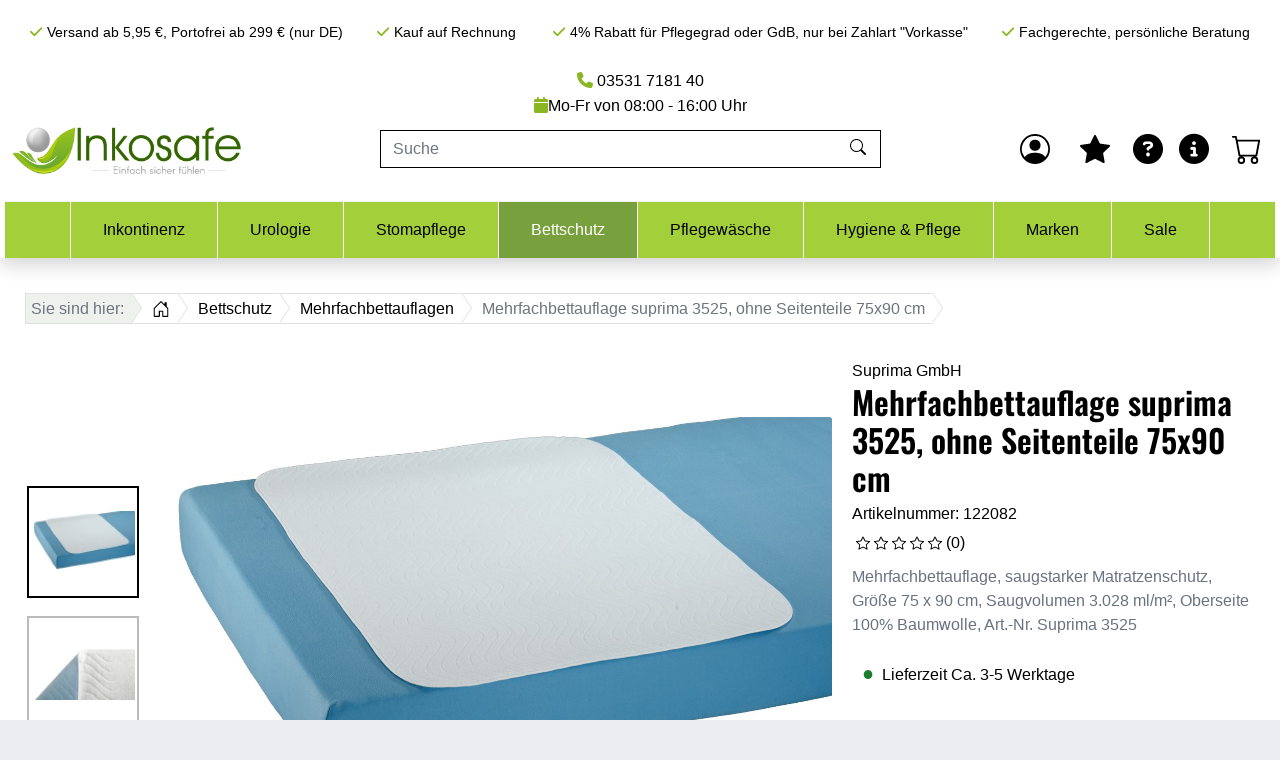

--- FILE ---
content_type: text/html; charset=UTF-8
request_url: https://www.inkosafe.de/mehrfachbettauflage-suprima-3525-ohne-seitenteile-75x90-cm/
body_size: 33157
content:
<!DOCTYPE html>
<html lang="de" >
    <head>
                        <meta http-equiv="X-UA-Compatible" content="IE=edge"><meta name="viewport" id="Viewport" content="width=device-width, initial-scale=1"><meta http-equiv="Content-Type" content="text/html; charset=UTF-8"><link rel="dns-prefetch" href="https://www.inkosafe.de/"><link rel="preconnect" href="https://www.inkosafe.de/"><link rel="preload" href="https://www.inkosafe.de/out/apex/src/fonts/Roboto-Regular.woff2" as="font" crossorigin type="font/woff2"><link rel="preload" href="https://www.inkosafe.de/out/apex/src/fonts/oswald-latin-600-normal.woff2" as="font" crossorigin type="font/woff2"><link rel="preload" href="https://www.inkosafe.de/out/apex/src/css/styles.min.css" as="style"><link rel="preload" href="https://www.inkosafe.de/out/inkosafe-oe7/src/css/inko-styles.min.css" as="style"><link rel="preload" href="https://www.inkosafe.de/out/apex/src/js/scripts.min.js" as="script"><title>            Mehrfachbettauflage suprima 3525, ohne Seitenteile 75x90 cm
    </title><script async src="https://www.googletagmanager.com/gtag/js?id=AW-1036653770"></script><script>
            window.dataLayer = window.dataLayer || [];
            function gtag(){dataLayer.push(arguments);}
            gtag('js', new Date());

            gtag('config', 'AW-1036653770', {'anonymize_ip': true});
        </script><script async src="https://www.googletagmanager.com/gtag/js?id=G-MFZMQQYMTQ"></script><script>
            window.dataLayer = window.dataLayer || [];
            function gtag(){dataLayer.push(arguments);}
            gtag('js', new Date());

            gtag('config', 'G-MFZMQQYMTQ', {'anonymize_ip': true});
        </script><script async src="https://www.googletagmanager.com/gtag/js?id=GTM-K67H6RS7"></script><script>
            window.dataLayer = window.dataLayer || [];
            function gtag(){dataLayer.push(arguments);}
            gtag('js', new Date());

            gtag('config', 'GTM-K67H6RS7', {'anonymize_ip': true});
        </script><script>
        document.addEventListener('DOMContentLoaded', function () {
            const toBasket = document.getElementById('toBasket');
            window.dataLayer = window.dataLayer || [];

            window.dataLayer.push({
                'event': 'view_item',
                'items': [{
                    'item_id': '122082',
                    'item_name': 'Mehrfachbettauflage suprima 3525, ohne Seitenteile 75x90 cm',
                    'price': '26.5',
                    'item_category': 'Mehrfachbettauflagen'
                }]
            });

            toBasket?.addEventListener("click", () => {
                const iArtQuantity = parseInt(document.getElementById("amountToBasket").value);

                window.dataLayer = window.dataLayer || [];
            
                window.dataLayer.push({
                    'event': 'add_to_cart',
                    'currency': 'EUR',
                    'value': (iArtQuantity * parseFloat('26.5')).toFixed(2),
                    'items': [{
                        'id': '122082',
                        'name': 'Mehrfachbettauflage suprima 3525, ohne Seitenteile 75x90 cm',
                        'price': '26.5',
                        'quantity': iArtQuantity
                    }]
                });
            })
        });
    </script><meta name="description" content="Mehrfachbettauflage, saugstarker Matratzenschutz, Größe 75 x 90 cm, Saugvolumen 3.028 ml/m², Oberseite 100% Baumwolle, Art.-Nr. Suprima 3525"><meta name="keywords" content="mehrfachbettauflage, suprima, 3525, ohne, seitenteile, 75x90, cm, bettschutz, mehrfachbettauflagen, baumwolle"><meta property="og:site_name" content="https://www.inkosafe.de/"><meta property="og:title" content="Mehrfachbettauflage suprima 3525, ohne Seitenteile 75x90 cm"><meta property="og:description" content="Mehrfachbettauflage, saugstarker Matratzenschutz, Größe 75 x 90 cm, Saugvolumen 3.028 ml/m², Oberseite 100% Baumwolle, Art.-Nr. Suprima 3525"><meta property="og:type" content="product"><meta property="og:image" content="https://www.inkosafe.de/out/pictures/generated/product/1/800_600_100/mehrfachbettauflage-baumwolle-suprima-3525.jpg"><meta property="og:url" content="https://www.inkosafe.de/mehrfachbettauflage-suprima-3525-ohne-seitenteile-75x90-cm.html"><link rel="canonical" href="https://www.inkosafe.de/mehrfachbettauflage-suprima-3525-ohne-seitenteile-75x90-cm.html"><!-- Shortcut Icons --><link rel="shortcut icon" href="/favicon/favicon.ico"><link rel="icon" type="image/svg+xml" href="/favicon/favicon.svg"><link rel="mask-icon" color="#a3cf3a" href="/favicon/favicon.svg"><link rel="icon" type="image/png" sizes="96x96" href="/favicon/favicon-96x96.png"><link rel="apple-touch-icon" sizes="180x180" href="/favicon/apple-touch-icon.png"><link rel="manifest" href="/favicon/site.webmanifest"><meta name="theme-color" content="#a3cf3a"><link rel="stylesheet" href="https://www.inkosafe.de/out/apex/src/css/styles.min.css"><link rel="stylesheet" href="https://www.inkosafe.de/out/inkosafe-oe7/src/css/inko-styles.min.css">
                <link rel="stylesheet" type="text/css" href="https://www.inkosafe.de/out/modules/osc_paypal/src/css/paypal.min.css?1764938554" />
<link rel="stylesheet" type="text/css" href="https://www.inkosafe.de/out/modules/osc_amazonpay/css/amazonpay.min.css?1755614866" />
<link rel="stylesheet" type="text/css" href="https://www.inkosafe.de/out/modules/ddoevisualcms/out/src/css/font-awesome.min.css?1732272735" />

    </head>
  <!-- OXID eShop Professional Edition, Shopping Cart System (c) OXID eSales AG 2003 - 2026 - https://www.oxid-esales.com -->

    <body class="cl-details">

        <script>if(!("gdprAppliesGlobally" in window)){window.gdprAppliesGlobally=true}if(!("cmp_id" in window)||window.cmp_id<1){window.cmp_id=0}if(!("cmp_cdid" in window)){window.cmp_cdid="1bde3ff2f1ce2"}if(!("cmp_params" in window)){window.cmp_params=""}if(!("cmp_host" in window)){window.cmp_host="c.delivery.consentmanager.net"}if(!("cmp_cdn" in window)){window.cmp_cdn="cdn.consentmanager.net"}if(!("cmp_proto" in window)){window.cmp_proto="https:"}if(!("cmp_codesrc" in window)){window.cmp_codesrc="0"}window.cmp_getsupportedLangs=function(){var b=["DE","EN","FR","IT","NO","DA","FI","ES","PT","RO","BG","ET","EL","GA","HR","LV","LT","MT","NL","PL","SV","SK","SL","CS","HU","RU","SR","ZH","TR","UK","AR","BS","JA","CY"];if("cmp_customlanguages" in window){for(var a=0;a<window.cmp_customlanguages.length;a++){b.push(window.cmp_customlanguages[a].l.toUpperCase())}}return b};window.cmp_getRTLLangs=function(){var a=["AR"];if("cmp_customlanguages" in window){for(var b=0;b<window.cmp_customlanguages.length;b++){if("r" in window.cmp_customlanguages[b]&&window.cmp_customlanguages[b].r){a.push(window.cmp_customlanguages[b].l)}}}return a};window.cmp_getlang=function(a){if(typeof(a)!="boolean"){a=true}if(a&&typeof(cmp_getlang.usedlang)=="string"&&cmp_getlang.usedlang!==""){return cmp_getlang.usedlang}return window.cmp_getlangs()[0]};window.cmp_extractlang=function(a){if(a.indexOf("cmplang=")!=-1){a=a.substr(a.indexOf("cmplang=")+8,2).toUpperCase();if(a.indexOf("&")!=-1){a=a.substr(0,a.indexOf("&"))}}else{a=""}return a};window.cmp_getlangs=function(){var h=window.cmp_getsupportedLangs();var g=[];var a=location.hash;var f=location.search;var e="cmp_params" in window?window.cmp_params:"";if(cmp_extractlang(a)!=""){g.push(cmp_extractlang(a))}else{if(cmp_extractlang(f)!=""){g.push(cmp_extractlang(f))}else{if(cmp_extractlang(e)!=""){g.push(cmp_extractlang(e))}else{if("cmp_setlang" in window&&window.cmp_setlang!=""){g.push(window.cmp_setlang.toUpperCase())}else{if("cmp_langdetect" in window&&window.cmp_langdetect==1){g.push(window.cmp_getPageLang())}else{g=window.cmp_getBrowserLangs()}}}}}var c=[];for(var d=0;d<g.length;d++){var b=g[d].toUpperCase();if(b.length<2){continue}if(h.indexOf(b)!=-1){c.push(b)}else{if(b.indexOf("-")!=-1){b=b.substr(0,2)}if(h.indexOf(b)!=-1){c.push(b)}}}if(c.length==0&&typeof(cmp_getlang.defaultlang)=="string"&&cmp_getlang.defaultlang!==""){return[cmp_getlang.defaultlang.toUpperCase()]}else{return c.length>0?c:["EN"]}};window.cmp_getPageLangs=function(){var a=window.cmp_getXMLLang();if(a!=""){a=[a.toUpperCase()]}else{a=[]}a=a.concat(window.cmp_getLangsFromURL());return a.length>0?a:["EN"]};window.cmp_getPageLang=function(){var a=window.cmp_getPageLangs();return a.length>0?a[0]:""};window.cmp_getLangsFromURL=function(){var c=window.cmp_getsupportedLangs();var b=location;var m="toUpperCase";var g=b.hostname[m]()+".";var a="/"+b.pathname[m]()+"/";a=a.split("_").join("-");a=a.split("//").join("/");a=a.split("//").join("/");var f=[];for(var e=0;e<c.length;e++){var j=a.substring(0,c[e].length+2);if(g.substring(0,c[e].length+1)==c[e]+"."){f.push(c[e][m]())}else{if(c[e].length==5){var k=c[e].substring(3,5)+"-"+c[e].substring(0,2);if(g.substring(0,k.length+1)==k+"."){f.push(c[e][m]())}}else{if(j=="/"+c[e]+"/"||j=="/"+c[e]+"-"){f.push(c[e][m]())}else{if(j=="/"+c[e].replace("-","/")+"/"||j=="/"+c[e].replace("-","/")+"/"){f.push(c[e][m]())}else{if(c[e].length==5){var k=c[e].substring(3,5)+"-"+c[e].substring(0,2);var h=a.substring(0,k.length+1);if(h=="/"+k+"/"||h=="/"+k.replace("-","/")+"/"){f.push(c[e][m]())}}}}}}}return f};window.cmp_getXMLLang=function(){var c=document.getElementsByTagName("html");if(c.length>0){c=c[0]}else{c=document.documentElement}if(c&&c.getAttribute){var a=c.getAttribute("xml:lang");if(typeof(a)!="string"||a==""){a=c.getAttribute("lang")}if(typeof(a)=="string"&&a!=""){a=a.split("_").join("-").toUpperCase();var b=window.cmp_getsupportedLangs();return b.indexOf(a)!=-1||b.indexOf(a.substr(0,2))!=-1?a:""}else{return""}}};window.cmp_getBrowserLangs=function(){var c="languages" in navigator?navigator.languages:[];var b=[];if(c.length>0){for(var a=0;a<c.length;a++){b.push(c[a])}}if("language" in navigator){b.push(navigator.language)}if("userLanguage" in navigator){b.push(navigator.userLanguage)}return b};(function(){var C=document;var D=C.getElementsByTagName;var o=window;var t="";var h="";var k="";var F=function(e){var i="cmp_"+e;e="cmp"+e+"=";var d="";var l=e.length;var K=location;var L=K.hash;var w=K.search;var u=L.indexOf(e);var J=w.indexOf(e);if(u!=-1){d=L.substring(u+l,9999)}else{if(J!=-1){d=w.substring(J+l,9999)}else{return i in o&&typeof(o[i])!=="function"?o[i]:""}}var I=d.indexOf("&");if(I!=-1){d=d.substring(0,I)}return d};var j=F("lang");if(j!=""){t=j;k=t}else{if("cmp_getlang" in o){t=o.cmp_getlang().toLowerCase();h=o.cmp_getlangs().slice(0,3).join("_");k=o.cmp_getPageLangs().slice(0,3).join("_");if("cmp_customlanguages" in o){var m=o.cmp_customlanguages;for(var y=0;y<m.length;y++){var a=m[y].l.toLowerCase();if(a==t){t="en"}}}}}var q=("cmp_proto" in o)?o.cmp_proto:"https:";if(q!="http:"&&q!="https:"){q="https:"}var n=("cmp_ref" in o)?o.cmp_ref:location.href;if(n.length>300){n=n.substring(0,300)}var A=function(l){var K=document;var N=K.getElementsByTagName;var P=K.createElement("script");P.setAttribute("data-cmp-ab","1");P.type="text/javascript";P.async=true;P.src=l;var O=["body","div","span","script","head"];var I="currentScript";var L="parentElement";var u="appendChild";var M="body";if(K[I]&&K[I][L]){K[I][L][u](P)}else{if(K[M]){K[M][u](P)}else{for(var w=0;w<O.length;w++){var J=N(O[w]);if(J.length>0){J[0][u](P);break}}}}};var b=F("design");var c=F("regulationkey");var z=F("gppkey");var s=F("att");var f=o.encodeURIComponent;var g;try{g=C.cookie.length>0}catch(B){g=false}var x=F("darkmode");if(x=="0"){x=0}else{if(x=="1"){x=1}else{try{if("matchMedia" in window&&window.matchMedia){var H=window.matchMedia("(prefers-color-scheme: dark)");if("matches" in H&&H.matches){x=1}}}catch(B){x=0}}}var p=q+"//"+o.cmp_host+"/delivery/cmp.php?";p+=("cmp_id" in o&&o.cmp_id>0?"id="+o.cmp_id:"")+("cmp_cdid" in o?"&cdid="+o.cmp_cdid:"")+"&h="+f(n);p+=(b!=""?"&cmpdesign="+f(b):"")+(c!=""?"&cmpregulationkey="+f(c):"")+(z!=""?"&cmpgppkey="+f(z):"");p+=(s!=""?"&cmpatt="+f(s):"")+("cmp_params" in o?"&"+o.cmp_params:"")+(g?"&__cmpfcc=1":"");p+=(x>0?"&cmpdarkmode=1":"");A(p+"&l="+f(t)+"&ls="+f(h)+"&lp="+f(k)+"&o="+(new Date()).getTime());if(!("cmp_quickstub" in window)){var r="js";var v=F("debugunminimized")!=""?"":".min";if(F("debugcoverage")=="1"){r="instrumented";v=""}if(F("debugtest")=="1"){r="jstests";v=""}var G=new Date();var E=G.getFullYear()+"-"+(G.getMonth()+1)+"-"+G.getDate();A(q+"//"+o.cmp_cdn+"/delivery/"+r+"/cmp_final"+v+".js?t="+E)}})();window.cmp_rc=function(c,b){var l;try{l=document.cookie}catch(h){l=""}var j="";var f=0;var g=false;while(l!=""&&f<100){f++;while(l.substr(0,1)==" "){l=l.substr(1,l.length)}var k=l.substring(0,l.indexOf("="));if(l.indexOf(";")!=-1){var m=l.substring(l.indexOf("=")+1,l.indexOf(";"))}else{var m=l.substr(l.indexOf("=")+1,l.length)}if(c==k){j=m;g=true}var d=l.indexOf(";")+1;if(d==0){d=l.length}l=l.substring(d,l.length)}if(!g&&typeof(b)=="string"){j=b}return(j)};window.cmp_stub=function(){var a=arguments;__cmp.a=__cmp.a||[];if(!a.length){return __cmp.a}else{if(a[0]==="ping"){if(a[1]===2){a[2]({gdprApplies:gdprAppliesGlobally,cmpLoaded:false,cmpStatus:"stub",displayStatus:"hidden",apiVersion:"2.2",cmpId:31},true)}else{a[2](false,true)}}else{if(a[0]==="getTCData"){__cmp.a.push([].slice.apply(a))}else{if(a[0]==="addEventListener"||a[0]==="removeEventListener"){__cmp.a.push([].slice.apply(a))}else{if(a.length==4&&a[3]===false){a[2]({},false)}else{__cmp.a.push([].slice.apply(a))}}}}}};window.cmp_dsastub=function(){var a=arguments;a[0]="dsa."+a[0];window.cmp_gppstub(a)};window.cmp_gppstub=function(){var c=arguments;__gpp.q=__gpp.q||[];if(!c.length){return __gpp.q}var h=c[0];var g=c.length>1?c[1]:null;var f=c.length>2?c[2]:null;var a=null;var j=false;if(h==="ping"){a=window.cmp_gpp_ping();j=true}else{if(h==="addEventListener"){__gpp.e=__gpp.e||[];if(!("lastId" in __gpp)){__gpp.lastId=0}__gpp.lastId++;var d=__gpp.lastId;__gpp.e.push({id:d,callback:g});a={eventName:"listenerRegistered",listenerId:d,data:true,pingData:window.cmp_gpp_ping()};j=true}else{if(h==="removeEventListener"){__gpp.e=__gpp.e||[];a=false;for(var e=0;e<__gpp.e.length;e++){if(__gpp.e[e].id==f){__gpp.e[e].splice(e,1);a=true;break}}j=true}else{__gpp.q.push([].slice.apply(c))}}}if(a!==null&&typeof(g)==="function"){g(a,j)}};window.cmp_gpp_ping=function(){return{gppVersion:"1.1",cmpStatus:"stub",cmpDisplayStatus:"hidden",signalStatus:"not ready",supportedAPIs:["2:tcfeuv2","5:tcfcav1","7:usnat","8:usca","9:usva","10:usco","11:usut","12:usct","13:usfl","14:usmt","15:usor","16:ustx","17:usde","18:usia","19:usne","20:usnh","21:usnj","22:ustn"],cmpId:31,sectionList:[],applicableSections:[0],gppString:"",parsedSections:{}}};window.cmp_addFrame=function(b){if(!window.frames[b]){if(document.body){var a=document.createElement("iframe");a.style.cssText="display:none";if("cmp_cdn" in window&&"cmp_ultrablocking" in window&&window.cmp_ultrablocking>0){a.src="//"+window.cmp_cdn+"/delivery/empty.html"}a.name=b;a.setAttribute("title","Intentionally hidden, please ignore");a.setAttribute("role","none");a.setAttribute("tabindex","-1");document.body.appendChild(a)}else{window.setTimeout(window.cmp_addFrame,10,b)}}};window.cmp_msghandler=function(d){var a=typeof d.data==="string";try{var c=a?JSON.parse(d.data):d.data}catch(f){var c=null}if(typeof(c)==="object"&&c!==null&&"__cmpCall" in c){var b=c.__cmpCall;window.__cmp(b.command,b.parameter,function(h,g){var e={__cmpReturn:{returnValue:h,success:g,callId:b.callId}};d.source.postMessage(a?JSON.stringify(e):e,"*")})}if(typeof(c)==="object"&&c!==null&&"__tcfapiCall" in c){var b=c.__tcfapiCall;window.__tcfapi(b.command,b.version,function(h,g){var e={__tcfapiReturn:{returnValue:h,success:g,callId:b.callId}};d.source.postMessage(a?JSON.stringify(e):e,"*")},b.parameter)}if(typeof(c)==="object"&&c!==null&&"__gppCall" in c){var b=c.__gppCall;window.__gpp(b.command,function(h,g){var e={__gppReturn:{returnValue:h,success:g,callId:b.callId}};d.source.postMessage(a?JSON.stringify(e):e,"*")},"parameter" in b?b.parameter:null,"version" in b?b.version:1)}if(typeof(c)==="object"&&c!==null&&"__dsaCall" in c){var b=c.__dsaCall;window.__dsa(b.command,function(h,g){var e={__dsaReturn:{returnValue:h,success:g,callId:b.callId}};d.source.postMessage(a?JSON.stringify(e):e,"*")},"parameter" in b?b.parameter:null,"version" in b?b.version:1)}};window.cmp_setStub=function(a){if(!(a in window)||(typeof(window[a])!=="function"&&typeof(window[a])!=="object"&&(typeof(window[a])==="undefined"||window[a]!==null))){window[a]=window.cmp_stub;window[a].msgHandler=window.cmp_msghandler;window.addEventListener("message",window.cmp_msghandler,false)}};window.cmp_setGppStub=function(a){if(!(a in window)||(typeof(window[a])!=="function"&&typeof(window[a])!=="object"&&(typeof(window[a])==="undefined"||window[a]!==null))){window[a]=window.cmp_gppstub;window[a].msgHandler=window.cmp_msghandler;window.addEventListener("message",window.cmp_msghandler,false)}};if(!("cmp_noiframepixel" in window)){window.cmp_addFrame("__cmpLocator")}if((!("cmp_disabletcf" in window)||!window.cmp_disabletcf)&&!("cmp_noiframepixel" in window)){window.cmp_addFrame("__tcfapiLocator")}if((!("cmp_disablegpp" in window)||!window.cmp_disablegpp)&&!("cmp_noiframepixel" in window)){window.cmp_addFrame("__gppLocator")}if((!("cmp_disabledsa" in window)||!window.cmp_disabledsa)&&!("cmp_noiframepixel" in window)){window.cmp_addFrame("__dsaLocator")}window.cmp_setStub("__cmp");if(!("cmp_disabletcf" in window)||!window.cmp_disabletcf){window.cmp_setStub("__tcfapi")}if(!("cmp_disablegpp" in window)||!window.cmp_disablegpp){window.cmp_setGppStub("__gpp")}if(!("cmp_disabledsa" in window)||!window.cmp_disabledsa){window.cmp_setGppStub("__dsa")};</script>
    
                <div class="d-none">
            <svg class="u-hidden" xmlns="http://www.w3.org/2000/svg">
    <symbol id="bag" viewBox="0 0 16 16">
        <path d="M0 1.5A.5.5 0 0 1 .5 1H2a.5.5 0 0 1 .485.379L2.89 3H14.5a.5.5 0 0 1 .491.592l-1.5 8A.5.5 0 0 1 13 12H4a.5.5 0 0 1-.491-.408L2.01 3.607 1.61 2H.5a.5.5 0 0 1-.5-.5zM3.102 4l1.313 7h8.17l1.313-7H3.102zM5 12a2 2 0 1 0 0 4 2 2 0 0 0 0-4zm7 0a2 2 0 1 0 0 4 2 2 0 0 0 0-4zm-7 1a1 1 0 1 1 0 2 1 1 0 0 1 0-2zm7 0a1 1 0 1 1 0 2 1 1 0 0 1 0-2z"></path>
    </symbol>
    <symbol id="bars" viewBox="0 0 16 16">
        <path fill-rule="evenodd" d="M2.5 11.5A.5.5 0 0 1 3 11h10a.5.5 0 0 1 0 1H3a.5.5 0 0 1-.5-.5zm0-4A.5.5 0 0 1 3 7h10a.5.5 0 0 1 0 1H3a.5.5 0 0 1-.5-.5zm0-4A.5.5 0 0 1 3 3h10a.5.5 0 0 1 0 1H3a.5.5 0 0 1-.5-.5z"></path>
    </symbol>
    <symbol id="box2-fill" viewBox="0 0 16 16">
        <path d="M3.75 0a1 1 0 0 0-.8.4L.1 4.2a.5.5 0 0 0-.1.3V15a1 1 0 0 0 1 1h14a1 1 0 0 0 1-1V4.5a.5.5 0 0 0-.1-.3L13.05.4a1 1 0 0 0-.8-.4h-8.5zM15 4.667V5H1v-.333L1.5 4h6V1h1v3h6l.5.667z"></path>
    </symbol>
    <symbol id="boxes-stacked" viewBox="0 0 16 16">
        <path d="M4.4 2.2c0-.7.6-1.3 1.3-1.3H7v2.2c0 .2.2.4.4.4h.9c.2 0 .4-.2.4-.4V.9H10c.7 0 1.3.6 1.3 1.3v3.6c0 .7-.6 1.3-1.3 1.3H5.8c-.8 0-1.4-.6-1.4-1.3V2.2zM2.7 8.9v2.2c0 .2.2.4.4.4H4c.2 0 .4-.2.4-.4V8.9h1.3c.7 0 1.3.6 1.3 1.3v3.6c0 .7-.6 1.3-1.3 1.3H1.3c-.7 0-1.3-.6-1.3-1.3v-3.6c0-.7.6-1.3 1.3-1.3h1.4zm8.9 0v2.2c0 .2.2.4.4.4h.9c.2 0 .4-.2.4-.4V8.9h1.3c.7 0 1.3.6 1.3 1.3v3.6c0 .7-.6 1.3-1.3 1.3h-4.4c-.7 0-1.3-.6-1.3-1.3v-3.6c0-.7.6-1.3 1.3-1.3h1.4z"></path>
    </symbol>
    <symbol id="check" viewBox="0 0 16 16">
        <path d="M10.97 4.97a.75.75 0 0 1 1.07 1.05l-3.99 4.99a.75.75 0 0 1-1.08.02L4.324 8.384a.75.75 0 1 1 1.06-1.06l2.094 2.093 3.473-4.425a.267.267 0 0 1 .02-.022z"></path>
    </symbol>
    <symbol id="down" viewBox="0 0 16 16">
        <path fill-rule="evenodd" d="M1.646 4.646a.5.5 0 0 1 .708 0L8 10.293l5.646-5.647a.5.5 0 0 1 .708.708l-6 6a.5.5 0 0 1-.708 0l-6-6a.5.5 0 0 1 0-.708z"></path>
    </symbol>
    <symbol id="download" viewBox="0 0 16 16">
        <path d="M.5 9.9a.5.5 0 0 1 .5.5v2.5a1 1 0 0 0 1 1h12a1 1 0 0 0 1-1v-2.5a.5.5 0 0 1 1 0v2.5a2 2 0 0 1-2 2H2a2 2 0 0 1-2-2v-2.5a.5.5 0 0 1 .5-.5z"></path><path d="M7.646 11.854a.5.5 0 0 0 .708 0l3-3a.5.5 0 0 0-.708-.708L8.5 10.293V1.5a.5.5 0 0 0-1 0v8.793L5.354 8.146a.5.5 0 1 0-.708.708l3 3z"></path>
    </symbol>
    <symbol id="eye-fill" viewBox="0 0 16 16">
        <path d="M10.5 8a2.5 2.5 0 1 1-5 0 2.5 2.5 0 0 1 5 0z"></path><path d="M0 8s3-5.5 8-5.5S16 8 16 8s-3 5.5-8 5.5S0 8 0 8zm8 3.5a3.5 3.5 0 1 0 0-7 3.5 3.5 0 0 0 0 7z"></path>
    </symbol>
    <symbol id="facebook" viewBox="0 0 16 16">
        <path d="M16 8.049c0-4.446-3.582-8.05-8-8.05C3.58 0-.002 3.603-.002 8.05c0 4.017 2.926 7.347 6.75 7.951v-5.625h-2.03V8.05H6.75V6.275c0-2.017 1.195-3.131 3.022-3.131.876 0 1.791.157 1.791.157v1.98h-1.009c-.993 0-1.303.621-1.303 1.258v1.51h2.218l-.354 2.326H9.25V16c3.824-.604 6.75-3.934 6.75-7.951z"></path>
    </symbol>
    <symbol id="gift" viewBox="0 0 16 16">
        <path d="M3 2.5a2.5 2.5 0 0 1 5 0 2.5 2.5 0 0 1 5 0v.006c0 .07 0 .27-.038.494H15a1 1 0 0 1 1 1v2a1 1 0 0 1-1 1v7.5a1.5 1.5 0 0 1-1.5 1.5h-11A1.5 1.5 0 0 1 1 14.5V7a1 1 0 0 1-1-1V4a1 1 0 0 1 1-1h2.038A2.968 2.968 0 0 1 3 2.506V2.5zm1.068.5H7v-.5a1.5 1.5 0 1 0-3 0c0 .085.002.274.045.43a.522.522 0 0 0 .023.07zM9 3h2.932a.56.56 0 0 0 .023-.07c.043-.156.045-.345.045-.43a1.5 1.5 0 0 0-3 0V3zM1 4v2h6V4H1zm8 0v2h6V4H9zm5 3H9v8h4.5a.5.5 0 0 0 .5-.5V7zm-7 8V7H2v7.5a.5.5 0 0 0 .5.5H7z"></path>
    </symbol>
    <symbol id="globe" viewBox="0 0 16 16">
        <path d="M0 8a8 8 0 1 1 16 0A8 8 0 0 1 0 8zm7.5-6.923c-.67.204-1.335.82-1.887 1.855A7.97 7.97 0 0 0 5.145 4H7.5V1.077zM4.09 4a9.267 9.267 0 0 1 .64-1.539 6.7 6.7 0 0 1 .597-.933A7.025 7.025 0 0 0 2.255 4H4.09zm-.582 3.5c.03-.877.138-1.718.312-2.5H1.674a6.958 6.958 0 0 0-.656 2.5h2.49zM4.847 5a12.5 12.5 0 0 0-.338 2.5H7.5V5H4.847zM8.5 5v2.5h2.99a12.495 12.495 0 0 0-.337-2.5H8.5zM4.51 8.5a12.5 12.5 0 0 0 .337 2.5H7.5V8.5H4.51zm3.99 0V11h2.653c.187-.765.306-1.608.338-2.5H8.5zM5.145 12c.138.386.295.744.468 1.068.552 1.035 1.218 1.65 1.887 1.855V12H5.145zm.182 2.472a6.696 6.696 0 0 1-.597-.933A9.268 9.268 0 0 1 4.09 12H2.255a7.024 7.024 0 0 0 3.072 2.472zM3.82 11a13.652 13.652 0 0 1-.312-2.5h-2.49c.062.89.291 1.733.656 2.5H3.82zm6.853 3.472A7.024 7.024 0 0 0 13.745 12H11.91a9.27 9.27 0 0 1-.64 1.539 6.688 6.688 0 0 1-.597.933zM8.5 12v2.923c.67-.204 1.335-.82 1.887-1.855.173-.324.33-.682.468-1.068H8.5zm3.68-1h2.146c.365-.767.594-1.61.656-2.5h-2.49a13.65 13.65 0 0 1-.312 2.5zm2.802-3.5a6.959 6.959 0 0 0-.656-2.5H12.18c.174.782.282 1.623.312 2.5h2.49zM11.27 2.461c.247.464.462.98.64 1.539h1.835a7.024 7.024 0 0 0-3.072-2.472c.218.284.418.598.597.933zM10.855 4a7.966 7.966 0 0 0-.468-1.068C9.835 1.897 9.17 1.282 8.5 1.077V4h2.355z"></path>
    </symbol>
    <symbol id="grid-fill" viewBox="0 0 16 16">
        <path d="M1 2.5A1.5 1.5 0 0 1 2.5 1h3A1.5 1.5 0 0 1 7 2.5v3A1.5 1.5 0 0 1 5.5 7h-3A1.5 1.5 0 0 1 1 5.5v-3zm8 0A1.5 1.5 0 0 1 10.5 1h3A1.5 1.5 0 0 1 15 2.5v3A1.5 1.5 0 0 1 13.5 7h-3A1.5 1.5 0 0 1 9 5.5v-3zm-8 8A1.5 1.5 0 0 1 2.5 9h3A1.5 1.5 0 0 1 7 10.5v3A1.5 1.5 0 0 1 5.5 15h-3A1.5 1.5 0 0 1 1 13.5v-3zm8 0A1.5 1.5 0 0 1 10.5 9h3a1.5 1.5 0 0 1 1.5 1.5v3a1.5 1.5 0 0 1-1.5 1.5h-3A1.5 1.5 0 0 1 9 13.5v-3z"></path>
    </symbol>
    <symbol id="hand-thumbs-up-fill" viewBox="0 0 16 16">
        <path d="M6.956 1.745C7.021.81 7.908.087 8.864.325l.261.066c.463.116.874.456 1.012.965.22.816.533 2.511.062 4.51a9.84 9.84 0 0 1 .443-.051c.713-.065 1.669-.072 2.516.21.518.173.994.681 1.2 1.273.184.532.16 1.162-.234 1.733.058.119.103.242.138.363.077.27.113.567.113.856 0 .289-.036.586-.113.856-.039.135-.09.273-.16.404.169.387.107.819-.003 1.148a3.163 3.163 0 0 1-.488.901c.054.152.076.312.076.465 0 .305-.089.625-.253.912C13.1 15.522 12.437 16 11.5 16H8c-.605 0-1.07-.081-1.466-.218a4.82 4.82 0 0 1-.97-.484l-.048-.03c-.504-.307-.999-.609-2.068-.722C2.682 14.464 2 13.846 2 13V9c0-.85.685-1.432 1.357-1.615.849-.232 1.574-.787 2.132-1.41.56-.627.914-1.28 1.039-1.639.199-.575.356-1.539.428-2.59z"></path>
    </symbol>
    <symbol id="headset" viewBox="0 0 16 16">
        <path d="M8 1a5 5 0 0 0-5 5v1h1a1 1 0 0 1 1 1v3a1 1 0 0 1-1 1H3a1 1 0 0 1-1-1V6a6 6 0 1 1 12 0v6a2.5 2.5 0 0 1-2.5 2.5H9.366a1 1 0 0 1-.866.5h-1a1 1 0 1 1 0-2h1a1 1 0 0 1 .866.5H11.5A1.5 1.5 0 0 0 13 12h-1a1 1 0 0 1-1-1V8a1 1 0 0 1 1-1h1V6a5 5 0 0 0-5-5z"></path>
    </symbol>
    <symbol id="heart-fill" viewBox="0 0 16 16">
        <path fill-rule="evenodd" d="M8 1.314C12.438-3.248 23.534 4.735 8 15-7.534 4.736 3.562-3.248 8 1.314z"></path>
    </symbol>
    <symbol id="house-door" viewBox="0 0 16 16">
        <path d="M8.354 1.146a.5.5 0 0 0-.708 0l-6 6A.5.5 0 0 0 1.5 7.5v7a.5.5 0 0 0 .5.5h4.5a.5.5 0 0 0 .5-.5v-4h2v4a.5.5 0 0 0 .5.5H14a.5.5 0 0 0 .5-.5v-7a.5.5 0 0 0-.146-.354L13 5.793V2.5a.5.5 0 0 0-.5-.5h-1a.5.5 0 0 0-.5.5v1.293L8.354 1.146zM2.5 14V7.707l5.5-5.5 5.5 5.5V14H10v-4a.5.5 0 0 0-.5-.5h-3a.5.5 0 0 0-.5.5v4H2.5z"></path>
    </symbol>
    <symbol id="instagram" viewBox="0 0 16 16">
        <path d="M8 0C5.829 0 5.556.01 4.703.048 3.85.088 3.269.222 2.76.42a3.917 3.917 0 0 0-1.417.923A3.927 3.927 0 0 0 .42 2.76C.222 3.268.087 3.85.048 4.7.01 5.555 0 5.827 0 8.001c0 2.172.01 2.444.048 3.297.04.852.174 1.433.372 1.942.205.526.478.972.923 1.417.444.445.89.719 1.416.923.51.198 1.09.333 1.942.372C5.555 15.99 5.827 16 8 16s2.444-.01 3.298-.048c.851-.04 1.434-.174 1.943-.372a3.916 3.916 0 0 0 1.416-.923c.445-.445.718-.891.923-1.417.197-.509.332-1.09.372-1.942C15.99 10.445 16 10.173 16 8s-.01-2.445-.048-3.299c-.04-.851-.175-1.433-.372-1.941a3.926 3.926 0 0 0-.923-1.417A3.911 3.911 0 0 0 13.24.42c-.51-.198-1.092-.333-1.943-.372C10.443.01 10.172 0 7.998 0h.003zm-.717 1.442h.718c2.136 0 2.389.007 3.232.046.78.035 1.204.166 1.486.275.373.145.64.319.92.599.28.28.453.546.598.92.11.281.24.705.275 1.485.039.843.047 1.096.047 3.231s-.008 2.389-.047 3.232c-.035.78-.166 1.203-.275 1.485a2.47 2.47 0 0 1-.599.919c-.28.28-.546.453-.92.598-.28.11-.704.24-1.485.276-.843.038-1.096.047-3.232.047s-2.39-.009-3.233-.047c-.78-.036-1.203-.166-1.485-.276a2.478 2.478 0 0 1-.92-.598 2.48 2.48 0 0 1-.6-.92c-.109-.281-.24-.705-.275-1.485-.038-.843-.046-1.096-.046-3.233 0-2.136.008-2.388.046-3.231.036-.78.166-1.204.276-1.486.145-.373.319-.64.599-.92.28-.28.546-.453.92-.598.282-.11.705-.24 1.485-.276.738-.034 1.024-.044 2.515-.045v.002zm4.988 1.328a.96.96 0 1 0 0 1.92.96.96 0 0 0 0-1.92zm-4.27 1.122a4.109 4.109 0 1 0 0 8.217 4.109 4.109 0 0 0 0-8.217zm0 1.441a2.667 2.667 0 1 1 0 5.334 2.667 2.667 0 0 1 0-5.334z"></path>
    </symbol>
    <symbol id="left" viewBox="0 0 16 16">
        <path fill-rule="evenodd" d="M11.354 1.646a.5.5 0 0 1 0 .708L5.707 8l5.647 5.646a.5.5 0 0 1-.708.708l-6-6a.5.5 0 0 1 0-.708l6-6a.5.5 0 0 1 .708 0z"></path>
    </symbol>
    <symbol id="list-ul" viewBox="0 0 16 16">
        <path fill-rule="evenodd" d="M5 11.5a.5.5 0 0 1 .5-.5h9a.5.5 0 0 1 0 1h-9a.5.5 0 0 1-.5-.5zm0-4a.5.5 0 0 1 .5-.5h9a.5.5 0 0 1 0 1h-9a.5.5 0 0 1-.5-.5zm0-4a.5.5 0 0 1 .5-.5h9a.5.5 0 0 1 0 1h-9a.5.5 0 0 1-.5-.5zm-3 1a1 1 0 1 0 0-2 1 1 0 0 0 0 2zm0 4a1 1 0 1 0 0-2 1 1 0 0 0 0 2zm0 4a1 1 0 1 0 0-2 1 1 0 0 0 0 2z"></path>
    </symbol>
    <symbol id="pencil" viewBox="0 0 16 16">
        <path d="M12.146.146a.5.5 0 0 1 .708 0l3 3a.5.5 0 0 1 0 .708l-10 10a.5.5 0 0 1-.168.11l-5 2a.5.5 0 0 1-.65-.65l2-5a.5.5 0 0 1 .11-.168l10-10zM11.207 2.5L13.5 4.793 14.793 3.5 12.5 1.207 11.207 2.5zm1.586 3L10.5 3.207 4 9.707V10h.5a.5.5 0 0 1 .5.5v.5h.5a.5.5 0 0 1 .5.5v.5h.293l6.5-6.5zm-9.761 5.175l-.106.106-1.528 3.821 3.821-1.528.106-.106A.5.5 0 0 1 5 12.5V12h-.5a.5.5 0 0 1-.5-.5V11h-.5a.5.5 0 0 1-.468-.325z"></path>
    </symbol>
    <symbol id="person" viewBox="0 0 16 16">
        <path d="M11 6a3 3 0 1 1-6 0 3 3 0 0 1 6 0z"></path><path fill-rule="evenodd" d="M0 8a8 8 0 1 1 16 0A8 8 0 0 1 0 8zm8-7a7 7 0 0 0-5.468 11.37C3.242 11.226 4.805 10 8 10s4.757 1.225 5.468 2.37A7 7 0 0 0 8 1z"></path>
    </symbol>
    <symbol id="right" viewBox="0 0 16 16">
        <path fill-rule="evenodd" d="M4.646 1.646a.5.5 0 0 1 .708 0l6 6a.5.5 0 0 1 0 .708l-6 6a.5.5 0 0 1-.708-.708L10.293 8 4.646 2.354a.5.5 0 0 1 0-.708z"></path>
    </symbol>
    <symbol id="rss" viewBox="0 0 16 16">
        <path d="M14 1a1 1 0 0 1 1 1v12a1 1 0 0 1-1 1H2a1 1 0 0 1-1-1V2a1 1 0 0 1 1-1h12zM2 0a2 2 0 0 0-2 2v12a2 2 0 0 0 2 2h12a2 2 0 0 0 2-2V2a2 2 0 0 0-2-2H2z"></path><path d="M5.5 12a1.5 1.5 0 1 1-3 0 1.5 1.5 0 0 1 3 0zm-3-8.5a1 1 0 0 1 1-1c5.523 0 10 4.477 10 10a1 1 0 1 1-2 0 8 8 0 0 0-8-8 1 1 0 0 1-1-1zm0 4a1 1 0 0 1 1-1 6 6 0 0 1 6 6 1 1 0 1 1-2 0 4 4 0 0 0-4-4 1 1 0 0 1-1-1z"></path>
    </symbol>
    <symbol id="search" viewBox="0 0 16 16">
        <path d="M11.742 10.344a6.5 6.5 0 1 0-1.397 1.398h-.001c.03.04.062.078.098.115l3.85 3.85a1 1 0 0 0 1.415-1.414l-3.85-3.85a1.007 1.007 0 0 0-.115-.1zM12 6.5a5.5 5.5 0 1 1-11 0 5.5 5.5 0 0 1 11 0z"></path>
    </symbol>
    <symbol id="shield-fill-check" viewBox="0 0 16 16">
        <path fill-rule="evenodd" d="M8 0c-.69 0-1.843.265-2.928.56-1.11.3-2.229.655-2.887.87a1.54 1.54 0 0 0-1.044 1.262c-.596 4.477.787 7.795 2.465 9.99a11.777 11.777 0 0 0 2.517 2.453c.386.273.744.482 1.048.625.28.132.581.24.829.24s.548-.108.829-.24a7.159 7.159 0 0 0 1.048-.625 11.775 11.775 0 0 0 2.517-2.453c1.678-2.195 3.061-5.513 2.465-9.99a1.541 1.541 0 0 0-1.044-1.263 62.467 62.467 0 0 0-2.887-.87C9.843.266 8.69 0 8 0zm2.146 5.146a.5.5 0 0 1 .708.708l-3 3a.5.5 0 0 1-.708 0l-1.5-1.5a.5.5 0 1 1 .708-.708L7.5 7.793l2.646-2.647z"></path>
    </symbol>
    <symbol id="sliders" viewBox="0 0 16 16">
        <path fill-rule="evenodd" d="M11.5 2a1.5 1.5 0 1 0 0 3 1.5 1.5 0 0 0 0-3zM9.05 3a2.5 2.5 0 0 1 4.9 0H16v1h-2.05a2.5 2.5 0 0 1-4.9 0H0V3h9.05zM4.5 7a1.5 1.5 0 1 0 0 3 1.5 1.5 0 0 0 0-3zM2.05 8a2.5 2.5 0 0 1 4.9 0H16v1H6.95a2.5 2.5 0 0 1-4.9 0H0V8h2.05zm9.45 4a1.5 1.5 0 1 0 0 3 1.5 1.5 0 0 0 0-3zm-2.45 1a2.5 2.5 0 0 1 4.9 0H16v1h-2.05a2.5 2.5 0 0 1-4.9 0H0v-1h9.05z"></path>
    </symbol>
    <symbol id="sort-alpha-down" viewBox="0 0 16 16">
        <path fill-rule="evenodd" d="M10.082 5.629L9.664 7H8.598l1.789-5.332h1.234L13.402 7h-1.12l-.419-1.371h-1.781zm1.57-.785L11 2.687h-.047l-.652 2.157h1.351z"></path><path d="M12.96 14H9.028v-.691l2.579-3.72v-.054H9.098v-.867h3.785v.691l-2.567 3.72v.054h2.645V14zM4.5 2.5a.5.5 0 0 0-1 0v9.793l-1.146-1.147a.5.5 0 0 0-.708.708l2 1.999.007.007a.497.497 0 0 0 .7-.006l2-2a.5.5 0 0 0-.707-.708L4.5 12.293V2.5z"></path>
    </symbol>
    <symbol id="sort-alpha-up" viewBox="0 0 16 16">
        <path fill-rule="evenodd" d="M10.082 5.629L9.664 7H8.598l1.789-5.332h1.234L13.402 7h-1.12l-.419-1.371h-1.781zm1.57-.785L11 2.687h-.047l-.652 2.157h1.351z"></path><path d="M12.96 14H9.028v-.691l2.579-3.72v-.054H9.098v-.867h3.785v.691l-2.567 3.72v.054h2.645V14zm-8.46-.5a.5.5 0 0 1-1 0V3.707L2.354 4.854a.5.5 0 1 1-.708-.708l2-1.999.007-.007a.498.498 0 0 1 .7.006l2 2a.5.5 0 1 1-.707.708L4.5 3.707V13.5z"></path>
    </symbol>
    <symbol id="sort-numeric-down" viewBox="0 0 16 16">
        <path d="M12.438 1.668V7H11.39V2.684h-.051l-1.211.859v-.969l1.262-.906h1.046z"></path><path fill-rule="evenodd" d="M11.36 14.098c-1.137 0-1.708-.657-1.762-1.278h1.004c.058.223.343.45.773.45.824 0 1.164-.829 1.133-1.856h-.059c-.148.39-.57.742-1.261.742-.91 0-1.72-.613-1.72-1.758 0-1.148.848-1.835 1.973-1.835 1.09 0 2.063.636 2.063 2.687 0 1.867-.723 2.848-2.145 2.848zm.062-2.735c.504 0 .933-.336.933-.972 0-.633-.398-1.008-.94-1.008-.52 0-.927.375-.927 1 0 .64.418.98.934.98z"></path><path d="M4.5 2.5a.5.5 0 0 0-1 0v9.793l-1.146-1.147a.5.5 0 0 0-.708.708l2 1.999.007.007a.497.497 0 0 0 .7-.006l2-2a.5.5 0 0 0-.707-.708L4.5 12.293V2.5z"></path>
    </symbol>
    <symbol id="sort-numeric-up" viewBox="0 0 16 16">
        <path d="M12.438 1.668V7H11.39V2.684h-.051l-1.211.859v-.969l1.262-.906h1.046z"></path><path fill-rule="evenodd" d="M11.36 14.098c-1.137 0-1.708-.657-1.762-1.278h1.004c.058.223.343.45.773.45.824 0 1.164-.829 1.133-1.856h-.059c-.148.39-.57.742-1.261.742-.91 0-1.72-.613-1.72-1.758 0-1.148.848-1.835 1.973-1.835 1.09 0 2.063.636 2.063 2.687 0 1.867-.723 2.848-2.145 2.848zm.062-2.735c.504 0 .933-.336.933-.972 0-.633-.398-1.008-.94-1.008-.52 0-.927.375-.927 1 0 .64.418.98.934.98z"></path><path d="M4.5 13.5a.5.5 0 0 1-1 0V3.707L2.354 4.854a.5.5 0 1 1-.708-.708l2-1.999.007-.007a.498.498 0 0 1 .7.006l2 2a.5.5 0 1 1-.707.708L4.5 3.707V13.5z"></path>
    </symbol>
    <symbol id="star-fill" viewBox="0 0 16 16">
        <path d="M3.612 15.443c-.386.198-.824-.149-.746-.592l.83-4.73L.173 6.765c-.329-.314-.158-.888.283-.95l4.898-.696L7.538.792c.197-.39.73-.39.927 0l2.184 4.327 4.898.696c.441.062.612.636.282.95l-3.522 3.356.83 4.73c.078.443-.36.79-.746.592L8 13.187l-4.389 2.256z"></path>
    </symbol>
    <symbol id="star-half-o" viewBox="0 0 16 16">
        <path d="M5.354 5.119L7.538.792A.516.516 0 0 1 8 .5c.183 0 .366.097.465.292l2.184 4.327 4.898.696A.537.537 0 0 1 16 6.32a.548.548 0 0 1-.17.445l-3.523 3.356.83 4.73c.078.443-.36.79-.746.592L8 13.187l-4.389 2.256a.52.52 0 0 1-.146.05c-.342.06-.668-.254-.6-.642l.83-4.73L.173 6.765a.55.55 0 0 1-.172-.403.58.58 0 0 1 .085-.302.513.513 0 0 1 .37-.245l4.898-.696zM8 12.027a.5.5 0 0 1 .232.056l3.686 1.894-.694-3.957a.565.565 0 0 1 .162-.505l2.907-2.77-4.052-.576a.525.525 0 0 1-.393-.288L8.001 2.223 8 2.226v9.8z"></path>
    </symbol>
    <symbol id="star-half" viewBox="0 0 16 16">
        <path d="M5.354 5.119L7.538.792A.516.516 0 0 1 8 .5c.183 0 .366.097.465.292l2.184 4.327 4.898.696A.537.537 0 0 1 16 6.32a.548.548 0 0 1-.17.445l-3.523 3.356.83 4.73c.078.443-.36.79-.746.592L8 13.187l-4.389 2.256a.52.52 0 0 1-.146.05c-.342.06-.668-.254-.6-.642l.83-4.73L.173 6.765a.55.55 0 0 1-.172-.403.58.58 0 0 1 .085-.302.513.513 0 0 1 .37-.245l4.898-.696zM8 12.027a.5.5 0 0 1 .232.056l3.686 1.894-.694-3.957a.565.565 0 0 1 .162-.505l2.907-2.77-4.052-.576a.525.525 0 0 1-.393-.288L8.001 2.223 8 2.226v9.8z"></path>
    </symbol>
    <symbol id="star" viewBox="0 0 16 16">
        <path d="M2.866 14.85c-.078.444.36.791.746.593l4.39-2.256 4.389 2.256c.386.198.824-.149.746-.592l-.83-4.73 3.522-3.356c.33-.314.16-.888-.282-.95l-4.898-.696L8.465.792a.513.513 0 0 0-.927 0L5.354 5.12l-4.898.696c-.441.062-.612.636-.283.95l3.523 3.356-.83 4.73zm4.905-2.767l-3.686 1.894.694-3.957a.565.565 0 0 0-.163-.505L1.71 6.745l4.052-.576a.525.525 0 0 0 .393-.288L8 2.223l1.847 3.658a.525.525 0 0 0 .393.288l4.052.575-2.906 2.77a.565.565 0 0 0-.163.506l.694 3.957-3.686-1.894a.503.503 0 0 0-.461 0z"></path>
    </symbol>
    <symbol id="sync" viewBox="0 0 16 16">
        <path d="M11.534 7h3.932a.25.25 0 0 1 .192.41l-1.966 2.36a.25.25 0 0 1-.384 0l-1.966-2.36a.25.25 0 0 1 .192-.41zm-11 2h3.932a.25.25 0 0 0 .192-.41L2.692 6.23a.25.25 0 0 0-.384 0L.342 8.59A.25.25 0 0 0 .534 9z"></path><path fill-rule="evenodd" d="M8 3c-1.552 0-2.94.707-3.857 1.818a.5.5 0 1 1-.771-.636A6.002 6.002 0 0 1 13.917 7H12.9A5.002 5.002 0 0 0 8 3zM3.1 9a5.002 5.002 0 0 0 8.757 2.182.5.5 0 1 1 .771.636A6.002 6.002 0 0 1 2.083 9H3.1z"></path>
    </symbol>
    <symbol id="tag" viewBox="0 0 16 16">
        <path d="M1.8 0h5.4c.6 0 1.2.2 1.6.7l6.4 6.4c.9.9.9 2.4 0 3.3l-4.9 4.9c-.9.9-2.4.9-3.3 0L.7 8.8c-.4-.4-.7-1-.7-1.6V1.7C.1.8.8 0 1.8 0zm2.3 5.2c.6 0 1.2-.5 1.2-1.2s-.5-1.1-1.2-1.1c-.6 0-1.1.5-1.1 1.2s.5 1.1 1.1 1.1z"></path>
    </symbol>
    <symbol id="three-dots-vertical" viewBox="0 0 16 16">
        <path d="M9.5 13a1.5 1.5 0 1 1-3 0 1.5 1.5 0 0 1 3 0zm0-5a1.5 1.5 0 1 1-3 0 1.5 1.5 0 0 1 3 0zm0-5a1.5 1.5 0 1 1-3 0 1.5 1.5 0 0 1 3 0z"></path>
    </symbol>
    <symbol id="times" viewBox="0 0 16 16">
        <path d="M4.646 4.646a.5.5 0 0 1 .708 0L8 7.293l2.646-2.647a.5.5 0 0 1 .708.708L8.707 8l2.647 2.646a.5.5 0 0 1-.708.708L8 8.707l-2.646 2.647a.5.5 0 0 1-.708-.708L7.293 8 4.646 5.354a.5.5 0 0 1 0-.708z"></path>
    </symbol>
    <symbol id="trash" viewBox="0 0 16 16">
        <path d="M5.5 5.5A.5.5 0 0 1 6 6v6a.5.5 0 0 1-1 0V6a.5.5 0 0 1 .5-.5zm2.5 0a.5.5 0 0 1 .5.5v6a.5.5 0 0 1-1 0V6a.5.5 0 0 1 .5-.5zm3 .5a.5.5 0 0 0-1 0v6a.5.5 0 0 0 1 0V6z"></path><path fill-rule="evenodd" d="M14.5 3a1 1 0 0 1-1 1H13v9a2 2 0 0 1-2 2H5a2 2 0 0 1-2-2V4h-.5a1 1 0 0 1-1-1V2a1 1 0 0 1 1-1H6a1 1 0 0 1 1-1h2a1 1 0 0 1 1 1h3.5a1 1 0 0 1 1 1v1zM4.118 4L4 4.059V13a1 1 0 0 0 1 1h6a1 1 0 0 0 1-1V4.059L11.882 4H4.118zM2.5 3V2h11v1h-11z"></path>
    </symbol>
    <symbol id="truck" viewBox="0 0 16 16">
        <path d="M9.2 1.6c.7 0 1.2.5 1.2 1.2V4h1.3c.4 0 .8.2 1.1.5l1.9 1.9c.3.3.5.7.5 1.1v2.9c.4 0 .8.4.8.8s-.4.8-.8.8h-.8c0 1.3-1.1 2.4-2.4 2.4-1.3 0-2.4-1.1-2.4-2.4H6.4c0 1.3-1.1 2.4-2.4 2.4-1.3 0-2.4-1.1-2.4-2.4h-.4C.5 12 0 11.5 0 10.8v-8c0-.7.5-1.2 1.2-1.2h8zm1.2 4V8h3.2v-.5l-1.9-1.9h-1.3zM4 10.8c-.7 0-1.2.5-1.2 1.2s.5 1.2 1.2 1.2 1.2-.5 1.2-1.2-.5-1.2-1.2-1.2zm8 2.4c.7 0 1.2-.5 1.2-1.2s-.5-1.2-1.2-1.2-1.2.5-1.2 1.2.5 1.2 1.2 1.2z"></path>
    </symbol>
    <symbol id="twitter" viewBox="0 0 16 16">
        <path d="M5.026 15c6.038 0 9.341-5.003 9.341-9.334 0-.14 0-.282-.006-.422A6.685 6.685 0 0 0 16 3.542a6.658 6.658 0 0 1-1.889.518 3.301 3.301 0 0 0 1.447-1.817 6.533 6.533 0 0 1-2.087.793A3.286 3.286 0 0 0 7.875 6.03a9.325 9.325 0 0 1-6.767-3.429 3.289 3.289 0 0 0 1.018 4.382A3.323 3.323 0 0 1 .64 6.575v.045a3.288 3.288 0 0 0 2.632 3.218 3.203 3.203 0 0 1-.865.115 3.23 3.23 0 0 1-.614-.057 3.283 3.283 0 0 0 3.067 2.277A6.588 6.588 0 0 1 .78 13.58a6.32 6.32 0 0 1-.78-.045A9.344 9.344 0 0 0 5.026 15z"></path>
    </symbol>
    <symbol id="up" viewBox="0 0 16 16">
        <path fill-rule="evenodd" d="M7.646 4.646a.5.5 0 0 1 .708 0l6 6a.5.5 0 0 1-.708.708L8 5.707l-5.646 5.647a.5.5 0 0 1-.708-.708l6-6z"></path>
    </symbol>
    <symbol id="weight-hanging" viewBox="0 0 16 16">
        <path d="M15.8 13.7l-2.2-9c-.1-.5-.5-.8-.9-.8h-1.9c.1-.3.2-.6.2-1C11 1.3 9.7 0 8 0S5 1.3 5 2.9c0 .3.1.7.2 1H3.4c-.4 0-.8.4-.9.8l-2.2 9c-.3 1 .4 2 1.4 2h12.8c.9 0 1.6-1 1.3-2zM8 3.9c-.5 0-1-.4-1-1s.5-1 1-1 1 .4 1 1-.4 1-1 1z"></path>
    </symbol>
    <symbol id="wordpress" viewBox="0 0 16 16">
        <path d="M12.633 7.653c0-.848-.305-1.435-.566-1.892l-.08-.13c-.317-.51-.594-.958-.594-1.48 0-.63.478-1.218 1.152-1.218.02 0 .039.002.058.003l.031.003A6.838 6.838 0 0 0 8 1.137 6.855 6.855 0 0 0 2.266 4.23c.16.005.313.009.442.009.717 0 1.828-.087 1.828-.087.37-.022.414.521.044.565 0 0-.371.044-.785.065l2.5 7.434 1.5-4.506-1.07-2.929c-.369-.022-.719-.065-.719-.065-.37-.022-.326-.588.043-.566 0 0 1.134.087 1.808.087.718 0 1.83-.087 1.83-.087.37-.022.413.522.043.566 0 0-.372.043-.785.065l2.48 7.377.684-2.287.054-.173c.27-.86.469-1.495.469-2.046zM1.137 8a6.864 6.864 0 0 0 3.868 6.176L1.73 5.206A6.837 6.837 0 0 0 1.137 8z"></path><path d="M6.061 14.583L8.121 8.6l2.109 5.78c.014.033.03.064.049.094a6.854 6.854 0 0 1-4.218.109zm7.96-9.876c.03.219.047.453.047.706 0 .696-.13 1.479-.522 2.458l-2.096 6.06a6.86 6.86 0 0 0 2.572-9.224z"></path><path fill-rule="evenodd" d="M0 8c0-4.411 3.589-8 8-8 4.41 0 8 3.589 8 8s-3.59 8-8 8c-4.411 0-8-3.589-8-8zm.367 0c0 4.209 3.424 7.633 7.633 7.633 4.208 0 7.632-3.424 7.632-7.633C15.632 3.79 12.208.367 8 .367 3.79.367.367 3.79.367 8z"></path>
    </symbol>
    <symbol id="youtube" viewBox="0 0 16 16">
        <path d="M8.051 1.999h.089c.822.003 4.987.033 6.11.335a2.01 2.01 0 0 1 1.415 1.42c.101.38.172.883.22 1.402l.01.104.022.26.008.104c.065.914.073 1.77.074 1.957v.075c-.001.194-.01 1.108-.082 2.06l-.008.105-.009.104c-.05.572-.124 1.14-.235 1.558a2.007 2.007 0 0 1-1.415 1.42c-1.16.312-5.569.334-6.18.335h-.142c-.309 0-1.587-.006-2.927-.052l-.17-.006-.087-.004-.171-.007-.171-.007c-1.11-.049-2.167-.128-2.654-.26a2.007 2.007 0 0 1-1.415-1.419c-.111-.417-.185-.986-.235-1.558L.09 9.82l-.008-.104A31.4 31.4 0 0 1 0 7.68v-.123c.002-.215.01-.958.064-1.778l.007-.103.003-.052.008-.104.022-.26.01-.104c.048-.519.119-1.023.22-1.402a2.007 2.007 0 0 1 1.415-1.42c.487-.13 1.544-.21 2.654-.26l.17-.007.172-.006.086-.003.171-.007A99.788 99.788 0 0 1 7.858 2h.193zM6.4 5.209v4.818l4.157-2.408L6.4 5.209z"></path>
    </symbol>
</svg>
        </div>
    
                            
<div xmlns="http://www.w3.org/1999/xhtml"
    xmlns:rdf="http://www.w3.org/1999/02/22-rdf-syntax-ns#"
    xmlns:xsd="http://www.w3.org/2001/XMLSchema#"
    xmlns:schema="http://schema.org/"
    xmlns:v="http://schema.org/"
    xml:base="https://www.inkosafe.de/mehrfachbettauflage-suprima-3525-ohne-seitenteile-75x90-cm.html"
    typeof="schema:Product" about="https://www.inkosafe.de/mehrfachbettauflage-suprima-3525-ohne-seitenteile-75x90-cm.html#offeringdata">

    <div rev="makesOffer" resource="https://www.inkosafe.de/agb/#companydata"></div>

    <div property="schema:name" content="Mehrfachbettauflage suprima 3525, ohne Seitenteile 75x90 cm"  xml:lang="de"></div>
    <div property="schema:description" content="Mehrfachbettauflage mit Baumwoll-Oberseite suprima 3525, Größe 75 x 90 cmDie Mehrfachbettauflage Suprima 3525 ist ein stark saugender Schutz für die Matratze. Die Oberfläche besteht aus 100% Baumwolle, die Zwischenschicht aus Vlies mit Polyurethan-Nässesperre. Aufgrund der Baumwoll-Oberseite ist die Mehrfachbettauflage besonders hautfreundlich. Die Unterseite besteht aus Polyestervelours und bietet ein perfektes Feuchtigkeitsmanagement. Ein weiterer Vorteil der Mehrfachbettauflage Suprima 3525 ist die enge Wellensteppung, wodurch eine Faltenbildung verhindert wird. Mehrfachbettauflagen sind eine praktische Ergänzung zu Inkontinenzeinlagen  und Windeln. ProduktinformationMehrfachbettauflage ohne SeitenteileGröße Saugfläche: 75 x 90 cmhohe Flüssigkeitsaufnahme, Saugvolumen: 3.028 ml/m²hausstaubmilben- und virendichtblut- und urinbeständigatmungsaktivgeringe Faltenbildung durch Wellensteppungmind. 100 x waschbarkostenerstattungsfähigHersteller-Nr.: 3525 078PZN 01368340Pflegehinweisewaschbar bis 95°Cnicht bügelnnicht chlorenschonende Reinigung mit Perchlorethylentrocknergeeignet Sie möchten telefonisch bestellen oder haben Fragen zum Produkt &quot;Mehrfachbettauflage &quot;Suprima 3525&quot;? Wir freuen uns auf Ihren Anruf unter 03531 718159. Inkontinenz-Bettschutz, ein Plus an LebensqualitätInkontinenz-Bettschutzauflagen und Matratzenhüllen dienen dem Schutz der Matratze vor dem Durchnässen und dem Eindringen von Keimen und Bakterien. Bei zeitlich begrenzter Nutzung oder in der Kurzzeitpflege können einfache Bettauflagen aus PVC verwendet werden. Beschichtete Bettauflagen (Frottee oder Molton) haben zusätzlich eine saugende Funktion und erhöhen den Liegekomfort. Sie werden über das Bettlaken gelegt, sodass bei einer Miktion nur die Bettauflage gewaschen werden muss. In der Schwerst-, Langzeit- und Intensivpflege werden Bettauflagen aus PU (Polyurethan) eingesetzt. Sie sind nicht nur strapazierfähig, sondern auch atmungsaktiv und verringern durch ihre Elastizität das Risiko des Wundliegens. Mehrfach-Bettauflagen sind stark saugfähig und beugen ebenfalls dem Wundliegen vor. Bei motorischer Unruhe des Patienten sollte man die Fixierung der Bettauflage durch Seitenteile, Eckgummis oder Umspannung berücksichtigen.Über den Hersteller SuprimaSeit 1935 entwickelt suprima Textilprodukte für Pflege, Hüftschutz und Inkontinenz. Die Lebensqualität von Pflegebedürftigen und Pflegekräften zu steigern, steht bei Suprima an erster Stelle. Direkt am Firmenstandort in Bad Berneck wird eine Produktion mit Zuschnitt, Näherei und Schweißerei betrieben. Die Qualitätskontrolle vor Ort garantiert dauerhaft eine hohe Qualität der Produkte."  xml:lang="de"></div>
    <div property="schema:sku" content="122082" datatype="xsd:string"></div>
            <div property="schema:mpn" content="3525 078" datatype="xsd:string"></div>
    

<div rel="schema:offers">
    <div typeof="schema:Offer">
        <div rel="schema:itemOffered">
            <div typeof="schema:SomeProducts" about="https://www.inkosafe.de/mehrfachbettauflage-suprima-3525-ohne-seitenteile-75x90-cm.html#productdata">
                                  <div property="schema:name" content="Mehrfachbettauflage suprima 3525, ohne Seitenteile 75x90 cm"  xml:lang="de"></div>
                                                                               <div property="schema:description" content="Mehrfachbettauflage mit Baumwoll-Oberseite suprima 3525, Größe 75 x 90 cmDie Mehrfachbettauflage Suprima 3525 ist ein stark saugender Schutz für die Matratze. Die Oberfläche besteht aus 100% Baumwolle, die Zwischenschicht aus Vlies mit Polyurethan-Nässesperre. Aufgrund der Baumwoll-Oberseite ist die Mehrfachbettauflage besonders hautfreundlich. Die Unterseite besteht aus Polyestervelours und bietet ein perfektes Feuchtigkeitsmanagement. Ein weiterer Vorteil der Mehrfachbettauflage Suprima 3525 ist die enge Wellensteppung, wodurch eine Faltenbildung verhindert wird. Mehrfachbettauflagen sind eine praktische Ergänzung zu Inkontinenzeinlagen  und Windeln. ProduktinformationMehrfachbettauflage ohne SeitenteileGröße Saugfläche: 75 x 90 cmhohe Flüssigkeitsaufnahme, Saugvolumen: 3.028 ml/m²hausstaubmilben- und virendichtblut- und urinbeständigatmungsaktivgeringe Faltenbildung durch Wellensteppungmind. 100 x waschbarkostenerstattungsfähigHersteller-Nr.: 3525 078PZN 01368340Pflegehinweisewaschbar bis 95°Cnicht bügelnnicht chlorenschonende Reinigung mit Perchlorethylentrocknergeeignet Sie möchten telefonisch bestellen oder haben Fragen zum Produkt &quot;Mehrfachbettauflage &quot;Suprima 3525&quot;? Wir freuen uns auf Ihren Anruf unter 03531 718159. Inkontinenz-Bettschutz, ein Plus an LebensqualitätInkontinenz-Bettschutzauflagen und Matratzenhüllen dienen dem Schutz der Matratze vor dem Durchnässen und dem Eindringen von Keimen und Bakterien. Bei zeitlich begrenzter Nutzung oder in der Kurzzeitpflege können einfache Bettauflagen aus PVC verwendet werden. Beschichtete Bettauflagen (Frottee oder Molton) haben zusätzlich eine saugende Funktion und erhöhen den Liegekomfort. Sie werden über das Bettlaken gelegt, sodass bei einer Miktion nur die Bettauflage gewaschen werden muss. In der Schwerst-, Langzeit- und Intensivpflege werden Bettauflagen aus PU (Polyurethan) eingesetzt. Sie sind nicht nur strapazierfähig, sondern auch atmungsaktiv und verringern durch ihre Elastizität das Risiko des Wundliegens. Mehrfach-Bettauflagen sind stark saugfähig und beugen ebenfalls dem Wundliegen vor. Bei motorischer Unruhe des Patienten sollte man die Fixierung der Bettauflage durch Seitenteile, Eckgummis oder Umspannung berücksichtigen.Über den Hersteller SuprimaSeit 1935 entwickelt suprima Textilprodukte für Pflege, Hüftschutz und Inkontinenz. Die Lebensqualität von Pflegebedürftigen und Pflegekräften zu steigern, steht bei Suprima an erster Stelle. Direkt am Firmenstandort in Bad Berneck wird eine Produktion mit Zuschnitt, Näherei und Schweißerei betrieben. Die Qualitätskontrolle vor Ort garantiert dauerhaft eine hohe Qualität der Produkte."  xml:lang="de"></div>
                                       <div rel="schema:image" resource="https://www.inkosafe.de/out/pictures/generated/product/1/800_600_100/mehrfachbettauflage-baumwolle-suprima-3525.jpg"></div>
            <div property="schema:sku" content="122082" datatype="xsd:string"></div>
                            <div property="schema:mpn" content="3525 078" datatype="xsd:string"></div>
                                        <div property="schema:gtin13" content="4009867020189" datatype="xsd:string"></div>
                                        <div property="schema:itemCondition" content="new" xml:lang="en"></div>
                                                                                        <div property="schema:category" content="Mehrfachbettauflagen"  xml:lang="de"></div>
                                                                                        </div>
        </div>
        
        
                                <div property="schema:validFrom" content="2026-01-24T23:46:42Z" datatype="xsd:dateTime"></div>
            <div property="schema:validThrough" content="2026-01-27T23:46:42Z" datatype="xsd:dateTime"></div>
        
                    <div rel="schema:businessFunction" resource="http://purl.org/goodrelations/v1#Sell"></div>
        
                                    <div rel="schema:eligibleCustomerType" resource="http://purl.org/goodrelations/v1#PublicInstitution"></div>
                    
                                    <div property="schema:eligibleRegion" content="DE" datatype="xsd:string"></div>
                            <div property="schema:eligibleRegion" content="BE" datatype="xsd:string"></div>
                            <div property="schema:eligibleRegion" content="BG" datatype="xsd:string"></div>
                            <div property="schema:eligibleRegion" content="DK" datatype="xsd:string"></div>
                            <div property="schema:eligibleRegion" content="EE" datatype="xsd:string"></div>
                            <div property="schema:eligibleRegion" content="FI" datatype="xsd:string"></div>
                            <div property="schema:eligibleRegion" content="FR" datatype="xsd:string"></div>
                            <div property="schema:eligibleRegion" content="GR" datatype="xsd:string"></div>
                            <div property="schema:eligibleRegion" content="IE" datatype="xsd:string"></div>
                            <div property="schema:eligibleRegion" content="IT" datatype="xsd:string"></div>
                            <div property="schema:eligibleRegion" content="LV" datatype="xsd:string"></div>
                            <div property="schema:eligibleRegion" content="LI" datatype="xsd:string"></div>
                            <div property="schema:eligibleRegion" content="LT" datatype="xsd:string"></div>
                            <div property="schema:eligibleRegion" content="LU" datatype="xsd:string"></div>
                            <div property="schema:eligibleRegion" content="MT" datatype="xsd:string"></div>
                            <div property="schema:eligibleRegion" content="NL" datatype="xsd:string"></div>
                            <div property="schema:eligibleRegion" content="NO" datatype="xsd:string"></div>
                            <div property="schema:eligibleRegion" content="AT" datatype="xsd:string"></div>
                            <div property="schema:eligibleRegion" content="PL" datatype="xsd:string"></div>
                            <div property="schema:eligibleRegion" content="PT" datatype="xsd:string"></div>
                            <div property="schema:eligibleRegion" content="RO" datatype="xsd:string"></div>
                            <div property="schema:eligibleRegion" content="SE" datatype="xsd:string"></div>
                            <div property="schema:eligibleRegion" content="CH" datatype="xsd:string"></div>
                            <div property="schema:eligibleRegion" content="SK" datatype="xsd:string"></div>
                            <div property="schema:eligibleRegion" content="SI" datatype="xsd:string"></div>
                            <div property="schema:eligibleRegion" content="ES" datatype="xsd:string"></div>
                            <div property="schema:eligibleRegion" content="CZ" datatype="xsd:string"></div>
                            <div property="schema:eligibleRegion" content="UA" datatype="xsd:string"></div>
                            <div property="schema:eligibleRegion" content="HU" datatype="xsd:string"></div>
                    
        
                                                <div rel="schema:priceSpecification">
        <div typeof="schema:UnitPriceSpecification">
                                            <div property="schema:validFrom" content="2026-01-24T23:46:42Z" datatype="xsd:dateTime"></div>
                <div property="schema:validThrough" content="2026-01-25T23:46:42Z" datatype="xsd:dateTime"></div>
                                        <div property="schema:valueAddedTaxIncluded" content="true" datatype="xsd:boolean"></div>
                        <div property="schema:unitCode" content="C62" datatype="xsd:string"></div>
            <div property="schema:priceCurrency" content="EUR" datatype="xsd:string"></div>

            <div property="schema:price" content="" datatype="xsd:float"></div>
            <div rel="schema:eligibleQuantity">
                <div typeof="schema:QuantitativeValue">
                    <div property="schema:minValue" content="10" datatype="xsd:float"></div>
                    <div property="schema:maxValue" content="99999999999" datatype="xsd:float"></div>
                    <div property="schema:unitCode" content="C62" datatype="xsd:string"></div>
                </div>
            </div>
        </div>
    </div>
        <div rel="schema:priceSpecification">
        <div typeof="schema:UnitPriceSpecification">
                                            <div property="schema:validFrom" content="2026-01-24T23:46:42Z" datatype="xsd:dateTime"></div>
                <div property="schema:validThrough" content="2026-01-25T23:46:42Z" datatype="xsd:dateTime"></div>
                                        <div property="schema:valueAddedTaxIncluded" content="true" datatype="xsd:boolean"></div>
                        <div property="schema:unitCode" content="C62" datatype="xsd:string"></div>
            <div property="schema:priceCurrency" content="EUR" datatype="xsd:string"></div>

                        <div property="schema:price" content="26.5" datatype="xsd:float"></div>
                    </div>
    </div>

                                        <div rel="schema:acceptedPaymentMethod"
             resource="https://www.inkosafe.de/zahlung-und-lieferung/#Vorkasse für Kunden mit GdB oder Pflegegrad - Ihr Rabatt beträgt_26e51fccb96b796843f45d16dc7cb27e">
        </div>
                                        <div rel="schema:acceptedPaymentMethod"
             resource="https://www.inkosafe.de/zahlung-und-lieferung/#Kauf auf Rechnung für Firmen_9041fe78339549262eb48f1c204ebf91">
        </div>
                                        <div rel="schema:acceptedPaymentMethod"
             resource="https://www.inkosafe.de/zahlung-und-lieferung/#PayPal_oscpaypal">
        </div>
                                        <div rel="schema:acceptedPaymentMethod"
             resource="https://www.inkosafe.de/zahlung-und-lieferung/#Kreditkarte_oscpaypal_acdc">
        </div>
                                        <div rel="schema:acceptedPaymentMethod"
             resource="https://www.inkosafe.de/zahlung-und-lieferung/#ApplePay_oscpaypal_applepay">
        </div>
                                        <div rel="schema:acceptedPaymentMethod"
             resource="https://www.inkosafe.de/zahlung-und-lieferung/#PayPal Express_oscpaypal_express">
        </div>
                                        <div rel="schema:acceptedPaymentMethod"
             resource="https://www.inkosafe.de/zahlung-und-lieferung/#GooglePay_oscpaypal_googlepay">
        </div>
                                        <div rel="schema:acceptedPaymentMethod"
             resource="https://www.inkosafe.de/zahlung-und-lieferung/#Rechnungskauf (RatePay)_oscpaypal_pui">
        </div>
                                        <div rel="schema:acceptedPaymentMethod"
             resource="https://www.inkosafe.de/zahlung-und-lieferung/#AmazonPay_oxidamazon">
        </div>
                                        <div rel="schema:acceptedPaymentMethod"
             resource="https://www.inkosafe.de/zahlung-und-lieferung/#AmazonPay Express_oxidamazonexpress">
        </div>
                                        <div rel="schema:acceptedPaymentMethod"
             resource="https://www.inkosafe.de/zahlung-und-lieferung/#Rechnung für Stammkunden_oxidinvoice">
        </div>
                                        <div rel="schema:acceptedPaymentMethod"
             resource="https://www.inkosafe.de/zahlung-und-lieferung/#Vorkasse_oxidpayadvance">
        </div>
            
        
                        <div rel="schema:availableDeliveryMethod"
             resource="http://purl.org/goodrelations/v1#DeliveryModeFreight">
        </div>
                <div rel="priceSpecification" resource="https://www.inkosafe.de/zahlung-und-lieferung/#127b592bd91e703f8ac27d3f02c7ff0b"></div>
            <div rel="priceSpecification" resource="https://www.inkosafe.de/zahlung-und-lieferung/#3f7139db7a02d1c192ad2b9c874d011c"></div>
            <div rel="priceSpecification" resource="https://www.inkosafe.de/zahlung-und-lieferung/#8edf6d2993b4ca251d296842ff31a21a"></div>
            <div rel="priceSpecification" resource="https://www.inkosafe.de/zahlung-und-lieferung/#9691f64b050067bbb2076456690e7c77"></div>
            <div rel="priceSpecification" resource="https://www.inkosafe.de/zahlung-und-lieferung/#7dbfc4d08231835f47f4eab16e608d99"></div>
            <div rel="priceSpecification" resource="https://www.inkosafe.de/zahlung-und-lieferung/#b151bd1ce8b2eb0d0d4f6ae499dcfd1f"></div>
                    </div>
</div>

<div rel="schema:image" resource="https://www.inkosafe.de/out/pictures/generated/product/1/800_600_100/mehrfachbettauflage-baumwolle-suprima-3525.jpg"></div>
</div>
    
                

        <header class="header">
        <div class="header-wrapper">
                            <div class="meta">
                    <div class="container-xxl">
                        <div class="meta-wrapper">
                            <div class="advantages-wrapper d-none d-lg-block">
                                <div class="container-fluid dd-ve-container clearfix"><div class="row">
    <div class=" col-12 col-sm-12 col-md-12 offset-0 offset-sm-0 offset-md-0">
    
    
    <div class="dd-shortcode-text ">
        <div class="advantages">
    <ul>
<li><i class="fa fa-check"></i>Versand ab 5,95 €, Portofrei ab 299 € (nur DE)</li>
<li><i class="fa fa-check"></i>Kauf auf Rechnung&nbsp;</li>
<li><i class="fa fa-check"></i>4% Rabatt für Pflegegrad oder GdB, nur bei Zahlart "Vorkasse"</li> 
<li><i class="fa fa-check"></i>Fachgerechte, persönliche Beratung</li>        
    </ul></div>
    </div>

    

</div>
</div></div>                            </div>

                            <div class="work-time-wrapper text-center d-none d-lg-block">
                                <div class="container-fluid dd-ve-container clearfix"><div class="row">
    <div class=" col-12 col-sm-12 col-md-12 offset-0 offset-sm-0 offset-md-0">
    
    
    <div class="dd-shortcode-text ">
        <div class="working-time">
    <ul>
        <li><a target="_blank" href="tel:+493531718140"><i class="fa fa-phone"></i>&nbsp;03531 7181 40</a></li>
        <li><a href="https://www.inkosafe.de/kontakt/"><i class="fa fa-calendar"></i>Mo-Fr von 08:00 - 16:00 Uhr</a></li></ul><ul>
</ul></div>

    </div>

    

</div>
</div></div>                            </div>

                                                    </div>
                    </div>
                </div>
                        <div class="header-box position-relative">
                <div class="container-xxl">
                    
                            <div class="header-container justify-content-between">
                                                                                                                                                                                <a href="https://www.inkosafe.de/"
                                       title="Inkosafe" class="logo-link d-flex">
                                                                                    <img src="https://www.inkosafe.de/out/inkosafe-oe7/img/Inkosafe-Logo-2018.png"
                                                 alt="Inkosafe" width="250"
                                                 height="70" class="logo-img">
                                                                            </a>
                                
                                            <form id="searchForm" class="search mx-auto" action="https://www.inkosafe.de/index.php?" method="get" name="search" role="search">
            <input type="hidden" name="stoken" value="D803F1BD" /><input type="hidden" name="sid" value="vml1gjooo2lajc8bs6s1ociqov" />
<input type="hidden" name="lang" value="0" />
            <input type="hidden" name="cl" value="search">

                            <div class="input-group">
                                            <label class="visually-hidden" for="searchParam">Suche</label>
                        <input class="form-control" type="text" id="searchParam" name="searchparam" value="" placeholder="Suche">
                    
                                            <button class="btn" type="submit" title="Suchen">
                            <svg xmlns="http://www.w3.org/2000/svg" width="16" height="16" fill="currentColor" class="bi bi-search"><path d="M11.742 10.344a6.5 6.5 0 1 0-1.397 1.398h-.001c.03.04.062.078.098.115l3.85 3.85a1 1 0 0 0 1.415-1.414l-3.85-3.85a1.007 1.007 0 0 0-.115-.1zM12 6.5a5.5 5.5 0 1 1-11 0 5.5 5.5 0 0 1 11 0z"/></svg>                        </button>
                                    </div>
                    </form>
    
                                                                                                            <div class="menu-dropdowns btn-group d-none d-lg-block" role="group">
                                                                                                                                                                                                                                                                                                <button
        type="button"
        aria-label="Anmelden"
        class="btn"
        data-bs-toggle="dropdown"
        data-href="https://www.inkosafe.de/mein-konto/"
>
            <svg><use xlink:href="#person"></use></svg>
    </button>
    <div class="dropdown-menu dropdown-menu-end dropdown-menu-arrow">
    <form class="px-3 py-2" name="login" action="https://www.inkosafe.de/index.php?" method="post" style="width: 270px">
        <input type="hidden" name="stoken" value="D803F1BD" /><input type="hidden" name="sid" value="vml1gjooo2lajc8bs6s1ociqov" />
<input type="hidden" name="lang" value="0" />
        <input type="hidden" name="cnid" value="37fc46b634eff16d0b5244c7e5493f51" />
<input type="hidden" name="listtype" value="list" />
<input type="hidden" name="actcontrol" value="details" />

        <input type="hidden" name="fnc" value="login_noredirect">
        <input type="hidden" name="cl" value="details">
                <input type="hidden" name="pgNr" value="0">
        <input type="hidden" name="CustomError" value="loginBoxErrors">
                    <input type="hidden" name="anid" value="4805b90926b7b211f444889972a3b531">
        
        <div class="mb-3 form-floating">
            <input id="loginEmail" type="email" name="lgn_usr" autocomplete="email" class="form-control" placeholder="E-Mail-Adresse">
            <label for="loginEmail">E-Mail-Adresse</label>
        </div>

        <div class="mb-3 form-floating">
            <input id="loginPasword" type="password" name="lgn_pwd" autocomplete="current-password" class="form-control" placeholder="Passwort">
            <label for="loginPasword">Passwort</label>
        </div>
        <a class="small forgotPasswordOpener" href="https://www.inkosafe.de/passwort-vergessen/" title="Passwort vergessen?">Passwort vergessen?</a>

                    <div class="form-check mb-3">
                <input type="checkbox" class="form-check-input" value="1" name="lgn_cook" id="remember">
                <label class="form-check-label" for="remember">
                    Passwort merken
                </label>
            </div>
        
        <button type="submit" class="btn btn-primary">Anmelden</button>

        <a class="btn btn-outline-primary" id="registerLink"  href="https://www.inkosafe.de/konto-eroeffnen/" title="Registrieren">Registrieren</a>

                    <div>
            <div class="amazonpay-button small" id="AmazonPayWidgetCheckoutUser"></div>

        </div>
        
    </form>
</div>

<a class="btn" href="https://www.inkosafe.de/mein-merkzettel/" aria-label="Mein Merkzettel">
    <svg>
        <use xlink:href="#star-fill"></use>
    </svg>
    </a>

                                            
                                                                                                                                                                                                                                                                                                <a class="btn help-link" href="/ratgeber/" aria-label="Ratgeber" title="Ratgeber">
        <i class="fa fa-question-circle"></i>
        <span class="btn-text d-lg-none">Ratgeber</span>
    </a>

            <a class="btn info-link d-none d-lg-inline-block" href="https://www.inkosafe.de/hilfe-und-infos-inkosafe-online-sanitaetshaus/" title="Hilfe & Infos" aria-label="Hilfe & Infos">
            <i class="fa fa-info-circle"></i>
        </a>
    
    <button type="button" class="btn btn-minibasket" data-bs-toggle="modal" data-bs-target="#basketModal" aria-label="Warenkorb - Anzahl der Artikel: 0">
                    <svg>
                <use xlink:href="#bag"></use>
            </svg>

            
            <span class="btn-text">
                Warenkorb
            </span>
            </button>

                                                                                    </div>
                                                                                                    
                                                                    <a class="btn info-link d-lg-none" href="https://www.inkosafe.de/hilfe-und-infos-inkosafe-online-sanitaetshaus/" title="Hilfe & Infos" aria-label="Hilfe & Infos">
                                        <i class="fa fa-info-circle"></i>
                                    </a>
                                                            </div>

                                            </div>
            </div>

            <div class="work-time-wrapper text-center d-lg-none">
                <div class="container-fluid dd-ve-container clearfix"><div class="row">
    <div class=" col-12 col-sm-12 col-md-12 offset-0 offset-sm-0 offset-md-0">
    
    
    <div class="dd-shortcode-text ">
        <div class="working-time">
    <ul>
        <li><a target="_blank" href="tel:+493531718140"><i class="fa fa-phone"></i>&nbsp;03531 7181 40</a></li>
        <li><a href="https://www.inkosafe.de/kontakt/"><i class="fa fa-calendar"></i>Mo-Fr von 08:00 - 16:00 Uhr</a></li></ul><ul>
</ul></div>

    </div>

    

</div>
</div></div>            </div>
        </div>
                    <div class="container-xxl">
            <nav id="mainnav" class="navbar navbar-mega navbar-expand-lg p-0">
                                    <div class="navbar-collapse collapse" id="navbarSupportedContent">
                        <div id="navigation" class="navbar-nav navbar-nav-mega">
                                                            
                                                                
                                                                    
                                    <div class="nav-item has-subs">
                                        <a class="nav-link nav-link-1" href="https://www.inkosafe.de/inkontinenzmaterial/">
                                            Inkontinenz
                                        </a>

                                                                                                                            <div class="nav-level-2">
                                                <div class="container-xxl">
                                                    <div class="row">
                                                        <div class="col-lg-4">
                                                                                                                                                                                                
                                                                                                                                            <div class="nav-item nav-item-2">
                                                                            <a class="nav-link" href="https://www.inkosafe.de/inkontinenz-badehose/">Badebekleidung</a>

                                                                                                                                                                                                                                </div>
                                                                                                                                                                                                                                                                                                                                    
                                                                                                                                            <div class="nav-item nav-item-2">
                                                                            <a class="nav-link" href="https://www.inkosafe.de/entsorgungsbeutel/">Entsorgungsbeutel</a>

                                                                                                                                                                                                                                </div>
                                                                                                                                                                                                                                                                                                                                    
                                                                                                                                            <div class="nav-item nav-item-2">
                                                                            <a class="nav-link" href="https://www.inkosafe.de/gummihosen-schutzhosen/">Gummihosen | Schutzhosen</a>

                                                                                                                                                                                                                                </div>
                                                                                                                                                                                                                                                                                                                                    
                                                                                                                                            <div class="nav-item nav-item-2">
                                                                            <a class="nav-link" href="https://www.inkosafe.de/fixierhosen/">Fixierhosen</a>

                                                                                                                                                                                                                                </div>
                                                                                                                                                                                                                                                                                                                                    
                                                                                                                                            <div class="nav-item nav-item-2">
                                                                            <a class="nav-link" href="https://www.inkosafe.de/inkontinenzeinlagen/">Inkontinenzeinlagen</a>

                                                                                                                                                                                                                                </div>
                                                                                                                                                                                                                                                                                                                                    
                                                                                                                                            <div class="nav-item nav-item-2">
                                                                            <a class="nav-link" href="https://www.inkosafe.de/inkontinenzvorlagen/">Inkontinenzvorlagen</a>

                                                                                                                                                                                                                                </div>
                                                                                                                                                                                                                                                                                                                                    
                                                                                                                                            <div class="nav-item nav-item-2">
                                                                            <a class="nav-link" href="https://www.inkosafe.de/inkontinenzvorlagen-mit-hueftbund/">Inkontinenzvorlagen mit Gürtel</a>

                                                                                                                                                                                                                                </div>
                                                                                                                                                                                                                                                                                                                                    
                                                                                                                                            <div class="nav-item nav-item-2">
                                                                            <a class="nav-link" href="https://www.inkosafe.de/reprop-clyster/">Klistiergerät | Irrigator</a>

                                                                                                                                                                                                                                </div>
                                                                                                                                                                                                                                                                                                                                    
                                                                                                                                            <div class="nav-item nav-item-2">
                                                                            <a class="nav-link" href="https://www.inkosafe.de/pessare/">Pessare</a>

                                                                                                                                                                                                                                </div>
                                                                                                                                                                                                                                                                                                                                    
                                                                                                                                            <div class="nav-item nav-item-2">
                                                                            <a class="nav-link" href="https://www.inkosafe.de/penisklemme-dribblestop/">Penisklemme</a>

                                                                                                                                                                                                                                </div>
                                                                                                                                                                                                                                                                                                                                    
                                                                                                                                            <div class="nav-item nav-item-2">
                                                                            <a class="nav-link" href="https://www.inkosafe.de/rechteckvorlagen/">Rechteckvorlagen</a>

                                                                                                                                                                                                                                </div>
                                                                                                                                                                                                                                                                                                                                    
                                                                                                                                            <div class="nav-item nav-item-2">
                                                                            <a class="nav-link" href="https://www.inkosafe.de/schutzhandschuhe/">Schutzhandschuhe</a>

                                                                                                                                                                                                                                </div>
                                                                                                                                                                                                                                                                                                                                    
                                                                                                                                            <div class="nav-item nav-item-2">
                                                                            <a class="nav-link" href="https://www.inkosafe.de/inkontinenz-sitzauflagen/">Sitzauflagen</a>

                                                                                                                                                                                                                                </div>
                                                                                                                                                                                                                                                                                                                                    
                                                                                                                                            <div class="nav-item nav-item-2">
                                                                            <a class="nav-link" href="https://www.inkosafe.de/slipeinlagen-fuer-maenner/">Slipeinlagen für Männer</a>

                                                                                                                                                                                                                                </div>
                                                                                                                                                                                                                                                                                                                                    
                                                                                                                                            <div class="nav-item nav-item-2">
                                                                            <a class="nav-link" href="https://www.inkosafe.de/kinderwindeln/">Kinderwindeln</a>

                                                                                                                                                                                                                                </div>
                                                                                                                                                                                                                                                                                                                                    
                                                                                                                                            <div class="nav-item nav-item-2">
                                                                            <a class="nav-link" href="https://www.inkosafe.de/windel-pants/">Windelpants</a>

                                                                                                                                                                                                                                </div>
                                                                                                                                                                                                                                                                                                                                    
                                                                                                                                            <div class="nav-item nav-item-2">
                                                                            <a class="nav-link" href="https://www.inkosafe.de/windeln-fuer-erwachsene/">Windeln</a>

                                                                                                                                                                                                                                </div>
                                                                                                                                                                                                                                                                                                                                    
                                                                                                                                            <div class="nav-item nav-item-2">
                                                                            <a class="nav-link" href="https://www.inkosafe.de/xxl-windeln/">XXL-Windeln und Vorlagen</a>

                                                                                                                                                                                                                                </div>
                                                                                                                                                                                                                                                        </div>
                                                        <div class="col-md-8 d-none d-lg-block">
                                                                                                                                                                                                                                            </div>
                                                    </div>
                                                </div>
                                            </div>
                                                                            </div>
                                                                                            
                                                                
                                                                    
                                    <div class="nav-item has-subs">
                                        <a class="nav-link nav-link-1" href="https://www.inkosafe.de/urinbeutel-blasenkatheter-kondomurinale/">
                                            Urologie
                                        </a>

                                                                                                                            <div class="nav-level-2">
                                                <div class="container-xxl">
                                                    <div class="row">
                                                        <div class="col-lg-4">
                                                                                                                                                                                                
                                                                                                                                            <div class="nav-item nav-item-2">
                                                                            <a class="nav-link" href="https://www.inkosafe.de/urosid-beinbeutel/">Beinbeutel</a>

                                                                                                                                                                                                                                </div>
                                                                                                                                                                                                                                                                                                                                    
                                                                                                                                            <div class="nav-item nav-item-2">
                                                                            <a class="nav-link" href="https://www.inkosafe.de/urosid-urinbeutel-bettbeutel/">Bettbeutel</a>

                                                                                                                                                                                                                                </div>
                                                                                                                                                                                                                                                                                                                                    
                                                                                                                                            <div class="nav-item nav-item-2">
                                                                            <a class="nav-link" href="https://www.inkosafe.de/urosid-katheter/">Blasenkatheter + Sets</a>

                                                                                                                                                                                                                                </div>
                                                                                                                                                                                                                                                                                                                                    
                                                                                                                                            <div class="nav-item nav-item-2">
                                                                            <a class="nav-link" href="https://www.inkosafe.de/einmalhandschuhe/">Einmalhandschuhe</a>

                                                                                                                                                                                                                                </div>
                                                                                                                                                                                                                                                                                                                                    
                                                                                                                                            <div class="nav-item nav-item-2">
                                                                            <a class="nav-link" href="https://www.inkosafe.de/halteband-fuer-beinbeutel/">Halteband für Beinbeutel</a>

                                                                                                                                                                                                                                </div>
                                                                                                                                                                                                                                                                                                                                    
                                                                                                                                            <div class="nav-item nav-item-2">
                                                                            <a class="nav-link" href="https://www.inkosafe.de/inkontinenzklemmen/">Inkontinenzklemmen</a>

                                                                                                                                                                                                                                </div>
                                                                                                                                                                                                                                                                                                                                    
                                                                                                                                            <div class="nav-item nav-item-2">
                                                                            <a class="nav-link" href="https://www.inkosafe.de/spuelbeutel/">Spülbeutel</a>

                                                                                                                                                                                                                                </div>
                                                                                                                                                                                                                                                                                                                                    
                                                                                                                                            <div class="nav-item nav-item-2">
                                                                            <a class="nav-link" href="https://www.inkosafe.de/urinalkondome/">Urinalkondome</a>

                                                                                                                                                                                                                                </div>
                                                                                                                                                                                                                                                                                                                                    
                                                                                                                                            <div class="nav-item nav-item-2">
                                                                            <a class="nav-link" href="https://www.inkosafe.de/urinflaschen-taschen-wc/">Urinflaschen + Taschen-WC</a>

                                                                                                                                                                                                                                </div>
                                                                                                                                                                                                                                                        </div>
                                                        <div class="col-md-8 d-none d-lg-block">
                                                                                                                                                                                                                                            </div>
                                                    </div>
                                                </div>
                                            </div>
                                                                            </div>
                                                                                            
                                                                
                                                                    
                                    <div class="nav-item has-subs">
                                        <a class="nav-link nav-link-1" href="https://www.inkosafe.de/stomapflege/">
                                            Stomapflege
                                        </a>

                                                                                                                            <div class="nav-level-2">
                                                <div class="container-xxl">
                                                    <div class="row">
                                                        <div class="col-lg-4">
                                                                                                                                                                                                
                                                                                                                                            <div class="nav-item nav-item-2">
                                                                            <a class="nav-link" href="https://www.inkosafe.de/entsorgungsbeutel-inkosafe/">Entsorgungsbeutel</a>

                                                                                                                                                                                                                                </div>
                                                                                                                                                                                                                                                                                                                                    
                                                                                                                                            <div class="nav-item nav-item-2">
                                                                            <a class="nav-link" href="https://www.inkosafe.de/geruchsbanner/">Geruchsbanner</a>

                                                                                                                                                                                                                                </div>
                                                                                                                                                                                                                                                                                                                                    
                                                                                                                                            <div class="nav-item nav-item-2">
                                                                            <a class="nav-link" href="https://www.inkosafe.de/stomapflege/handschuhe/">Handschuhe</a>

                                                                                                                                                                                                                                </div>
                                                                                                                                                                                                                                                                                                                                    
                                                                                                                                            <div class="nav-item nav-item-2">
                                                                            <a class="nav-link" href="https://www.inkosafe.de/stomapflege/hautschutzpasten/">Hautschutzpasten</a>

                                                                                                                                                                                                                                </div>
                                                                                                                                                                                                                                                                                                                                    
                                                                                                                                            <div class="nav-item nav-item-2">
                                                                            <a class="nav-link" href="https://www.inkosafe.de/stomapflege/hautschutzplatten/">Hautschutzplatten</a>

                                                                                                                                                                                                                                </div>
                                                                                                                                                                                                                                                                                                                                    
                                                                                                                                            <div class="nav-item nav-item-2">
                                                                            <a class="nav-link" href="https://www.inkosafe.de/stomapflege/hautschutzpulver/">Hautschutzpulver</a>

                                                                                                                                                                                                                                </div>
                                                                                                                                                                                                                                                                                                                                    
                                                                                                                                            <div class="nav-item nav-item-2">
                                                                            <a class="nav-link" href="https://www.inkosafe.de/stomapflege/hautschutzringe/">Hautschutzringe</a>

                                                                                                                                                                                                                                </div>
                                                                                                                                                                                                                                                                                                                                    
                                                                                                                                            <div class="nav-item nav-item-2">
                                                                            <a class="nav-link" href="https://www.inkosafe.de/stomapflege/hautschutztuecher-schwaemme/">Hautschutztücher | -schwämme</a>

                                                                                                                                                                                                                                </div>
                                                                                                                                                                                                                                                                                                                                    
                                                                                                                                            <div class="nav-item nav-item-2">
                                                                            <a class="nav-link" href="https://www.inkosafe.de/stomapflege/irrigatoren/">Irrigatoren</a>

                                                                                                                                                                                                                                </div>
                                                                                                                                                                                                                                                                                                                                    
                                                                                                                                            <div class="nav-item nav-item-2">
                                                                            <a class="nav-link" href="https://www.inkosafe.de/stomapflege/kompressen/">Kompressen</a>

                                                                                                                                                                                                                                </div>
                                                                                                                                                                                                                                                                                                                                    
                                                                                                                                            <div class="nav-item nav-item-2">
                                                                            <a class="nav-link" href="https://www.inkosafe.de/stomapflege/lotionen-cremes/">Lotionen | Cremes</a>

                                                                                                                                                                                                                                </div>
                                                                                                                                                                                                                                                                                                                                    
                                                                                                                                            <div class="nav-item nav-item-2">
                                                                            <a class="nav-link" href="https://www.inkosafe.de/stomapflege/pflasterentferner/">Pflasterentferner</a>

                                                                                                                                                                                                                                </div>
                                                                                                                                                                                                                                                                                                                                    
                                                                                                                                            <div class="nav-item nav-item-2">
                                                                            <a class="nav-link" href="https://www.inkosafe.de/stomapflege/sonstiges-stoma-zubehoer/">Sonstiges Stoma-Zubehör</a>

                                                                                                                                                                                                                                </div>
                                                                                                                                                                                                                                                                                                                                    
                                                                                                                                            <div class="nav-item nav-item-2">
                                                                            <a class="nav-link" href="https://www.inkosafe.de/stomapflege/stoma-basisplatten/">Stoma-Basisplatten</a>

                                                                                                                                                                                                                                </div>
                                                                                                                                                                                                                                                                                                                                    
                                                                                                                                            <div class="nav-item nav-item-2">
                                                                            <a class="nav-link" href="https://www.inkosafe.de/stomapflege/stomaguertel/">Stomagürtel</a>

                                                                                                                                                                                                                                </div>
                                                                                                                                                                                                                                                        </div>
                                                        <div class="col-md-8 d-none d-lg-block">
                                                                                                                                                                                                                                            </div>
                                                    </div>
                                                </div>
                                            </div>
                                                                            </div>
                                                                                            
                                                                
                                                                    
                                    <div class="nav-item has-subs">
                                        <a class="nav-link nav-link-1 active" aria-current="page" href="https://www.inkosafe.de/inkontinenz-bettschutz/">
                                            Bettschutz
                                        </a>

                                                                                                                            <div class="nav-level-2">
                                                <div class="container-xxl">
                                                    <div class="row">
                                                        <div class="col-lg-4">
                                                                                                                                                                                                
                                                                                                                                            <div class="nav-item nav-item-2">
                                                                            <a class="nav-link" href="https://www.inkosafe.de/allergiker-bettwaesche/">Allergiker Bettwäsche</a>

                                                                                                                                                                                                                                </div>
                                                                                                                                                                                                                                                                                                                                    
                                                                                                                                            <div class="nav-item nav-item-2">
                                                                            <a class="nav-link" href="https://www.inkosafe.de/bettgarnituren/">Bettgarnituren</a>

                                                                                                                                                                                                                                </div>
                                                                                                                                                                                                                                                                                                                                    
                                                                                                                                            <div class="nav-item nav-item-2">
                                                                            <a class="nav-link" href="https://www.inkosafe.de/deckenbezuege/">Deckenbezüge</a>

                                                                                                                                                                                                                                </div>
                                                                                                                                                                                                                                                                                                                                    
                                                                                                                                            <div class="nav-item nav-item-2">
                                                                            <a class="nav-link" href="https://www.inkosafe.de/einmal-betteinlagen/">Einmal-Betteinlagen</a>

                                                                                                                                                                                                                                </div>
                                                                                                                                                                                                                                                                                                                                    
                                                                                                                                            <div class="nav-item nav-item-2">
                                                                            <a class="nav-link" href="https://www.inkosafe.de/inkontinenzunterlagen-waschbar/">Inkontinenzunterlagen waschbar</a>

                                                                                                                                                                                                                                </div>
                                                                                                                                                                                                                                                                                                                                    
                                                                                                                                            <div class="nav-item nav-item-2">
                                                                            <a class="nav-link" href="https://www.inkosafe.de/kissenbezuege/">Kissenbezüge</a>

                                                                                                                                                                                                                                </div>
                                                                                                                                                                                                                                                                                                                                    
                                                                                                                                            <div class="nav-item nav-item-2">
                                                                            <a class="nav-link" href="https://www.inkosafe.de/waserdichte-matratzenhuellen/">Matratzenhüllen</a>

                                                                                                                                                                                                                                </div>
                                                                                                                                                                                                                                                                                                                                    
                                                                                                                                            <div class="nav-item nav-item-2">
                                                                            <a class="nav-link active" href="https://www.inkosafe.de/suprima-mehrfach-bettauflagen/">Mehrfachbettauflagen</a>

                                                                                                                                                                                                                                </div>
                                                                                                                                                                                                                                                                                                                                    
                                                                                                                                            <div class="nav-item nav-item-2">
                                                                            <a class="nav-link" href="https://www.inkosafe.de/inkontinenz-spannbettlaken/">Spannbettlaken - Stecklaken</a>

                                                                                                                                                                                                                                </div>
                                                                                                                                                                                                                                                                                                                                    
                                                                                                                                            <div class="nav-item nav-item-2">
                                                                            <a class="nav-link" href="https://www.inkosafe.de/krankenunterlagen-40x60/">Krankenunterlagen 40x60 cm</a>

                                                                                                                                                                                                                                </div>
                                                                                                                                                                                                                                                                                                                                    
                                                                                                                                            <div class="nav-item nav-item-2">
                                                                            <a class="nav-link" href="https://www.inkosafe.de/krankenunterlagen-60x60/">Krankenunterlagen 60x60 cm</a>

                                                                                                                                                                                                                                </div>
                                                                                                                                                                                                                                                                                                                                    
                                                                                                                                            <div class="nav-item nav-item-2">
                                                                            <a class="nav-link" href="https://www.inkosafe.de/krankenunterlagen-60x75/">Krankenunterlagen 60x75 cm</a>

                                                                                                                                                                                                                                </div>
                                                                                                                                                                                                                                                                                                                                    
                                                                                                                                            <div class="nav-item nav-item-2">
                                                                            <a class="nav-link" href="https://www.inkosafe.de/krankenunterlagen-60x90/">Krankenunterlagen 60x90 cm</a>

                                                                                                                                                                                                                                </div>
                                                                                                                                                                                                                                                                                                                                    
                                                                                                                                            <div class="nav-item nav-item-2">
                                                                            <a class="nav-link" href="https://www.inkosafe.de/krankenunterlagen-mit-fluegel/">Krankenunterlagen mit Flügel</a>

                                                                                                                                                                                                                                </div>
                                                                                                                                                                                                                                                        </div>
                                                        <div class="col-md-8 d-none d-lg-block">
                                                                                                                                                                                                                                            </div>
                                                    </div>
                                                </div>
                                            </div>
                                                                            </div>
                                                                                            
                                                                
                                                                    
                                    <div class="nav-item has-subs">
                                        <a class="nav-link nav-link-1" href="https://www.inkosafe.de/pflegewaesche/">
                                            Pflegewäsche
                                        </a>

                                                                                                                            <div class="nav-level-2">
                                                <div class="container-xxl">
                                                    <div class="row">
                                                        <div class="col-lg-4">
                                                                                                                                                                                                
                                                                                                                                            <div class="nav-item nav-item-2">
                                                                            <a class="nav-link" href="https://www.inkosafe.de/pflegewaesche/alltagshilfen/">Alltagshilfen</a>

                                                                                                                                                                                                                                </div>
                                                                                                                                                                                                                                                                                                                                    
                                                                                                                                            <div class="nav-item nav-item-2">
                                                                            <a class="nav-link" href="https://www.inkosafe.de/pflegewaesche/anti-dekubitus-produkte/">Anti-Dekubitus-Produkte</a>

                                                                                                                                                                                                                                </div>
                                                                                                                                                                                                                                                                                                                                    
                                                                                                                                            <div class="nav-item nav-item-2">
                                                                            <a class="nav-link" href="https://www.inkosafe.de/pflegewaesche/einweghandschuhe/">Einweghandschuhe</a>

                                                                                                                                                                                                                                </div>
                                                                                                                                                                                                                                                                                                                                    
                                                                                                                                            <div class="nav-item nav-item-2">
                                                                            <a class="nav-link" href="https://www.inkosafe.de/pflegewaesche/faeustlinge-abs-socken/">Fäustlinge | ABS-Socken</a>

                                                                                                                                                                                                                                </div>
                                                                                                                                                                                                                                                                                                                                    
                                                                                                                                            <div class="nav-item nav-item-2">
                                                                            <a class="nav-link" href="https://www.inkosafe.de/pflegewaesche/hueftschutzhosen/">Hüftschutzhosen</a>

                                                                                                                                                                                                                                </div>
                                                                                                                                                                                                                                                                                                                                    
                                                                                                                                            <div class="nav-item nav-item-2">
                                                                            <a class="nav-link" href="https://www.inkosafe.de/pflegewaesche/hueftschutz-sets-zum-sparen/">Hüftschutz-Sets zum Sparen</a>

                                                                                                                                                                                                                                </div>
                                                                                                                                                                                                                                                                                                                                    
                                                                                                                                            <div class="nav-item nav-item-2">
                                                                            <a class="nav-link" href="https://www.inkosafe.de/pflegewaesche/inkontinenzhosen/">Inkontinenzhosen</a>

                                                                                                                                                                                                                                </div>
                                                                                                                                                                                                                                                                                                                                    
                                                                                                                                            <div class="nav-item nav-item-2">
                                                                            <a class="nav-link" href="https://www.inkosafe.de/pflegewaesche/lagerungskissen/">Lagerungskissen</a>

                                                                                                                                                                                                                                </div>
                                                                                                                                                                                                                                                                                                                                    
                                                                                                                                            <div class="nav-item nav-item-2">
                                                                            <a class="nav-link" href="https://www.inkosafe.de/pflegewaesche/laetzchen-essschuerzen/">Lätzchen | Essschürzen</a>

                                                                                                                                                                                                                                </div>
                                                                                                                                                                                                                                                                                                                                    
                                                                                                                                            <div class="nav-item nav-item-2">
                                                                            <a class="nav-link" href="https://www.inkosafe.de/pflegewaesche/netzhosen/">Netzhosen</a>

                                                                                                                                                                                                                                </div>
                                                                                                                                                                                                                                                                                                                                    
                                                                                                                                            <div class="nav-item nav-item-2">
                                                                            <a class="nav-link" href="https://www.inkosafe.de/pflegewaesche/pflegebodys/">Pflegebodys</a>

                                                                                                                                                                                                                                </div>
                                                                                                                                                                                                                                                                                                                                    
                                                                                                                                            <div class="nav-item nav-item-2">
                                                                            <a class="nav-link" href="https://www.inkosafe.de/pflegewaesche/pflegehemden/">Pflegehemden</a>

                                                                                                                                                                                                                                </div>
                                                                                                                                                                                                                                                                                                                                    
                                                                                                                                            <div class="nav-item nav-item-2">
                                                                            <a class="nav-link" href="https://www.inkosafe.de/pflegeoveralls/">Pflegeoveralls</a>

                                                                                                                                                                                                                                </div>
                                                                                                                                                                                                                                                                                                                                    
                                                                                                                                            <div class="nav-item nav-item-2">
                                                                            <a class="nav-link" href="https://www.inkosafe.de/pflegewaesche/pflegeschlafsack/">Pflegeschlafsack</a>

                                                                                                                                                                                                                                </div>
                                                                                                                                                                                                                                                                                                                                    
                                                                                                                                            <div class="nav-item nav-item-2">
                                                                            <a class="nav-link" href="https://www.inkosafe.de/pflegewaesche/uebergroessen/">Übergrößen</a>

                                                                                                                                                                                                                                </div>
                                                                                                                                                                                                                                                        </div>
                                                        <div class="col-md-8 d-none d-lg-block">
                                                                                                                                                                                                                                            </div>
                                                    </div>
                                                </div>
                                            </div>
                                                                            </div>
                                                                                            
                                                                
                                                                    
                                    <div class="nav-item has-subs">
                                        <a class="nav-link nav-link-1" href="https://www.inkosafe.de/hygiene-pflege/">
                                            Hygiene &amp; Pflege
                                        </a>

                                                                                                                            <div class="nav-level-2">
                                                <div class="container-xxl">
                                                    <div class="row">
                                                        <div class="col-lg-4">
                                                                                                                                                                                                
                                                                                                                                            <div class="nav-item nav-item-2">
                                                                            <a class="nav-link" href="https://www.inkosafe.de/hautpflegeprodukte/">Hautpflege</a>

                                                                                                                                                                                                                                </div>
                                                                                                                                                                                                                                                                                                                                    
                                                                                                                                            <div class="nav-item nav-item-2">
                                                                            <a class="nav-link" href="https://www.inkosafe.de/waschen-ohne-wasser/">Waschen ohne Wasser</a>

                                                                                                                                                                                                                                </div>
                                                                                                                                                                                                                                                                                                                                    
                                                                                                                                            <div class="nav-item nav-item-2">
                                                                            <a class="nav-link" href="https://www.inkosafe.de/feuchttuecher/">Feuchttücher</a>

                                                                                                                                                                                                                                </div>
                                                                                                                                                                                                                                                                                                                                    
                                                                                                                                            <div class="nav-item nav-item-2">
                                                                            <a class="nav-link" href="https://www.inkosafe.de/einmal-waschhandschuhe/">Waschhandschuhe</a>

                                                                                                                                                                                                                                </div>
                                                                                                                                                                                                                                                                                                                                    
                                                                                                                                            <div class="nav-item nav-item-2">
                                                                            <a class="nav-link" href="https://www.inkosafe.de/hygiene-pflege/desinfektion/">Desinfektion</a>

                                                                                                                                                                                                                                </div>
                                                                                                                                                                                                                                                                                                                                    
                                                                                                                                            <div class="nav-item nav-item-2">
                                                                            <a class="nav-link" href="https://www.inkosafe.de/untersuchungshandschuhe/">Untersuchungshandschuhe</a>

                                                                                                                                                                                                                                </div>
                                                                                                                                                                                                                                                                                                                                    
                                                                                                                                            <div class="nav-item nav-item-2">
                                                                            <a class="nav-link" href="https://www.inkosafe.de/ffp2-masken-und-op-mundschutz/">OP-Hauben, Mundschutz, Überschuhe</a>

                                                                                                                                                                                                                                </div>
                                                                                                                                                                                                                                                                                                                                    
                                                                                                                                            <div class="nav-item nav-item-2">
                                                                            <a class="nav-link" href="https://www.inkosafe.de/einweg-schutzkittel/">Schutzkittel</a>

                                                                                                                                                                                                                                </div>
                                                                                                                                                                                                                                                                                                                                    
                                                                                                                                            <div class="nav-item nav-item-2">
                                                                            <a class="nav-link" href="https://www.inkosafe.de/hygienetuecher/">Hygienetücher</a>

                                                                                                                                                                                                                                </div>
                                                                                                                                                                                                                                                                                                                                    
                                                                                                                                            <div class="nav-item nav-item-2">
                                                                            <a class="nav-link" href="https://www.inkosafe.de/spuckbeutel-kotzpulver/">Spuckbeutel | Kotzpulver</a>

                                                                                                                                                                                                                                </div>
                                                                                                                                                                                                                                                                                                                                    
                                                                                                                                            <div class="nav-item nav-item-2">
                                                                            <a class="nav-link" href="https://www.inkosafe.de/geruchsvernichter/">Geruchsvernichter</a>

                                                                                                                                                                                                                                </div>
                                                                                                                                                                                                                                                                                                                                    
                                                                                                                                            <div class="nav-item nav-item-2">
                                                                            <a class="nav-link" href="https://www.inkosafe.de/spezialwaschmittel-ultrana/">Spezialwaschmittel</a>

                                                                                                                                                                                                                                </div>
                                                                                                                                                                                                                                                                                                                                    
                                                                                                                                            <div class="nav-item nav-item-2">
                                                                            <a class="nav-link" href="https://www.inkosafe.de/klistiergeraete/">Klistiergeräte</a>

                                                                                                                                                                                                                                </div>
                                                                                                                                                                                                                                                                                                                                    
                                                                                                                                            <div class="nav-item nav-item-2">
                                                                            <a class="nav-link" href="https://www.inkosafe.de/pflegezubehoer-altenpflege/">Pflegezubehör</a>

                                                                                                                                                                                                                                </div>
                                                                                                                                                                                                                                                        </div>
                                                        <div class="col-md-8 d-none d-lg-block">
                                                                                                                                                                                                                                            </div>
                                                    </div>
                                                </div>
                                            </div>
                                                                            </div>
                                                                                            
                                                                    <div class="nav-item has-subs">
                                        <a class="nav-link nav-link-1" href="/nach-hersteller">
                                            Marken
                                        </a>

                                        <div class="nav-level-2">
                                            <div class="container-xxl">
                                                <div class="row">
                                                    <div class="col-lg-4">
                                                                                                                    <div class="nav-item nav-item-2">
                                                                <a class="nav-link" href="https://www.inkosafe.de/nach-hersteller/abena-gmbh/">ABENA GmbH</a>
                                                            </div>
                                                                                                                    <div class="nav-item nav-item-2">
                                                                <a class="nav-link" href="https://www.inkosafe.de/nach-hersteller/attends-gmbh/">Attends GmbH</a>
                                                            </div>
                                                                                                                    <div class="nav-item nav-item-2">
                                                                <a class="nav-link" href="https://www.inkosafe.de/nach-hersteller/b-w-biocare-gmbh/">B. &amp; W. bioCARE GmbH</a>
                                                            </div>
                                                                                                                    <div class="nav-item nav-item-2">
                                                                <a class="nav-link" href="https://www.inkosafe.de/nach-hersteller/b-braun-melsungen-ag/">B. Braun Melsungen AG</a>
                                                            </div>
                                                                                                                    <div class="nav-item nav-item-2">
                                                                <a class="nav-link" href="https://www.inkosafe.de/nach-hersteller/buettner-frank-gmbh/">Büttner-Frank GmbH</a>
                                                            </div>
                                                                                                                    <div class="nav-item nav-item-2">
                                                                <a class="nav-link" href="https://www.inkosafe.de/nach-hersteller/coloplast-gmbh/">Coloplast GmbH</a>
                                                            </div>
                                                                                                                    <div class="nav-item nav-item-2">
                                                                <a class="nav-link" href="https://www.inkosafe.de/nach-hersteller/convatec-germany-gmbh/">ConvaTec (Germany) GmbH</a>
                                                            </div>
                                                                                                                    <div class="nav-item nav-item-2">
                                                                <a class="nav-link" href="https://www.inkosafe.de/nach-hersteller/crinklz/">Crinklz</a>
                                                            </div>
                                                                                                                    <div class="nav-item nav-item-2">
                                                                <a class="nav-link" href="https://www.inkosafe.de/nach-hersteller/dansac-gmbh/">Dansac GmbH</a>
                                                            </div>
                                                                                                                    <div class="nav-item nav-item-2">
                                                                <a class="nav-link" href="https://www.inkosafe.de/nach-hersteller/eakin-healthcare-gmbh/">Eakin Healthcare GmbH</a>
                                                            </div>
                                                                                                                    <div class="nav-item nav-item-2">
                                                                <a class="nav-link" href="https://www.inkosafe.de/nach-hersteller/essity-gmbh/">Essity GmbH</a>
                                                            </div>
                                                                                                                    <div class="nav-item nav-item-2">
                                                                <a class="nav-link" href="https://www.inkosafe.de/nach-hersteller/fa-optan/">Fa. Optan</a>
                                                            </div>
                                                                                                                    <div class="nav-item nav-item-2">
                                                                <a class="nav-link" href="https://www.inkosafe.de/nach-hersteller/for-life-gmbh/">FOR LIFE GMBH</a>
                                                            </div>
                                                                                                                    <div class="nav-item nav-item-2">
                                                                <a class="nav-link" href="https://www.inkosafe.de/nach-hersteller/fresenius-kabi-deutschland-gmbh/">Fresenius Kabi Deutschland GmbH</a>
                                                            </div>
                                                                                                                    <div class="nav-item nav-item-2">
                                                                <a class="nav-link" href="https://www.inkosafe.de/nach-hersteller/ghc-german-health-care-gmbh/">GHC German Health Care GmbH </a>
                                                            </div>
                                                                                                                    <div class="nav-item nav-item-2">
                                                                <a class="nav-link" href="https://www.inkosafe.de/nach-hersteller/henrotek/">Henrotek</a>
                                                            </div>
                                                                                                                    <div class="nav-item nav-item-2">
                                                                <a class="nav-link" href="https://www.inkosafe.de/nach-hersteller/hollister-incorporated/">HOLLISTER INCORPORATED</a>
                                                            </div>
                                                                                                                    <div class="nav-item nav-item-2">
                                                                <a class="nav-link" href="https://www.inkosafe.de/nach-hersteller/human-nutrition-gmbh-inkoline-diskret/">Human Nutrition GmbH (Inkoline diskret)</a>
                                                            </div>
                                                                                                                    <div class="nav-item nav-item-2">
                                                                <a class="nav-link" href="https://www.inkosafe.de/nach-hersteller/igefa-handelsgesellschaft-mbh/">IGEFA Handelsgesellschaft mbH</a>
                                                            </div>
                                                                                                                    <div class="nav-item nav-item-2">
                                                                <a class="nav-link" href="https://www.inkosafe.de/nach-hersteller/karl-hofmann-gmbh-co-modellia/">Karl Hofmann GmbH + Co Modellia</a>
                                                            </div>
                                                                                                                    <div class="nav-item nav-item-2">
                                                                <a class="nav-link" href="https://www.inkosafe.de/nach-hersteller/keprosan/">KeproSAN</a>
                                                            </div>
                                                                                                                    <div class="nav-item nav-item-2">
                                                                <a class="nav-link" href="https://www.inkosafe.de/nach-hersteller/kesla-hygiene-ag/">KESLA HYGIENE AG</a>
                                                            </div>
                                                                                                                    <div class="nav-item nav-item-2">
                                                                <a class="nav-link" href="https://www.inkosafe.de/nach-hersteller/kiwisto/">Kiwisto</a>
                                                            </div>
                                                                                                                    <div class="nav-item nav-item-2">
                                                                <a class="nav-link" href="https://www.inkosafe.de/nach-hersteller/kubivent-sitz-und-liegepolster-gmbh/">Kubivent Sitz- und Liegepolster GmbH</a>
                                                            </div>
                                                                                                                    <div class="nav-item nav-item-2">
                                                                <a class="nav-link" href="https://www.inkosafe.de/nach-hersteller/lille-healthcare/">Lille Healthcare </a>
                                                            </div>
                                                                                                                    <div class="nav-item nav-item-2">
                                                                <a class="nav-link" href="https://www.inkosafe.de/nach-hersteller/lohmann-rauscher-gmbh-co-kg/">Lohmann &amp; Rauscher GmbH &amp; Co. KG</a>
                                                            </div>
                                                                                                                    <div class="nav-item nav-item-2">
                                                                <a class="nav-link" href="https://www.inkosafe.de/nach-hersteller/maimed-gmbh/">MaiMed GmbH</a>
                                                            </div>
                                                                                                                    <div class="nav-item nav-item-2">
                                                                <a class="nav-link" href="https://www.inkosafe.de/nach-hersteller/manfred-sauer-gmbh/">Manfred Sauer GmbH</a>
                                                            </div>
                                                                                                                    <div class="nav-item nav-item-2">
                                                                <a class="nav-link" href="https://www.inkosafe.de/nach-hersteller/med-sse-system-gmbh/">MED SSE SYSTEM GmbH</a>
                                                            </div>
                                                                                                                    <div class="nav-item nav-item-2">
                                                                <a class="nav-link" href="https://www.inkosafe.de/nach-hersteller/meditrade-gmbh/">Meditrade GmbH</a>
                                                            </div>
                                                                                                                    <div class="nav-item nav-item-2">
                                                                <a class="nav-link" href="https://www.inkosafe.de/nach-hersteller/medline-international-germany-gmbh/">Medline International Germany GmbH</a>
                                                            </div>
                                                                                                                    <div class="nav-item nav-item-2">
                                                                <a class="nav-link" href="https://www.inkosafe.de/nach-hersteller/moelnlycke-health-care-gmbh/">Mölnlycke Health Care GmbH</a>
                                                            </div>
                                                                                                                    <div class="nav-item nav-item-2">
                                                                <a class="nav-link" href="https://www.inkosafe.de/nach-hersteller/nobamed-paul-danz-ag/">NOBAMED Paul Danz AG</a>
                                                            </div>
                                                                                                                    <div class="nav-item nav-item-2">
                                                                <a class="nav-link" href="https://www.inkosafe.de/nach-hersteller/novacare-gmbh/">Novacare GmbH</a>
                                                            </div>
                                                                                                                    <div class="nav-item nav-item-2">
                                                                <a class="nav-link" href="https://www.inkosafe.de/nach-hersteller/p-j-dahlhausen-co-gmbh/">P.J. Dahlhausen &amp; Co. GmbH</a>
                                                            </div>
                                                                                                                    <div class="nav-item nav-item-2">
                                                                <a class="nav-link" href="https://www.inkosafe.de/nach-hersteller/paul-hartmann-ag/">Paul Hartmann AG</a>
                                                            </div>
                                                                                                                    <div class="nav-item nav-item-2">
                                                                <a class="nav-link" href="https://www.inkosafe.de/nach-hersteller/practomed-ug/">Practomed UG</a>
                                                            </div>
                                                                                                                    <div class="nav-item nav-item-2">
                                                                <a class="nav-link" href="https://www.inkosafe.de/nach-hersteller/russka-ludwig-bertram-gmbh/">RUSSKA - Ludwig Bertram GmbH</a>
                                                            </div>
                                                                                                                    <div class="nav-item nav-item-2">
                                                                <a class="nav-link" href="https://www.inkosafe.de/nach-hersteller/sanisana-gmbh/">Sanisana GmbH</a>
                                                            </div>
                                                                                                                    <div class="nav-item nav-item-2">
                                                                <a class="nav-link" href="https://www.inkosafe.de/nach-hersteller/schwester-cilly/">Schwester Cilly</a>
                                                            </div>
                                                                                                                    <div class="nav-item nav-item-2">
                                                                <a class="nav-link" href="https://www.inkosafe.de/nach-hersteller/seni-von-tzmo-deutschland-gmbh/">Seni von TZMO Deutschland GmbH</a>
                                                            </div>
                                                                                                                    <div class="nav-item nav-item-2">
                                                                <a class="nav-link" href="https://www.inkosafe.de/nach-hersteller/simanko-gmbh/">SIMANKO GmbH</a>
                                                            </div>
                                                                                                                    <div class="nav-item nav-item-2">
                                                                <a class="nav-link" href="https://www.inkosafe.de/nach-hersteller/sundo-homecare/">Sundo Homecare</a>
                                                            </div>
                                                                                                                    <div class="nav-item nav-item-2">
                                                                <a class="nav-link" href="https://www.inkosafe.de/nach-hersteller/suprima-gmbh/">Suprima GmbH</a>
                                                            </div>
                                                                                                                    <div class="nav-item nav-item-2">
                                                                <a class="nav-link" href="https://www.inkosafe.de/nach-hersteller/ultrana-gmbh/">Ultrana GmbH</a>
                                                            </div>
                                                                                                                    <div class="nav-item nav-item-2">
                                                                <a class="nav-link" href="https://www.inkosafe.de/nach-hersteller/unigloves-arzt-klinikbedarf-handelsgesellschaft-mbh/">UNIGLOVES® Arzt- &amp; Klinikbedarf Handelsgesellschaft mbH</a>
                                                            </div>
                                                                                                                    <div class="nav-item nav-item-2">
                                                                <a class="nav-link" href="https://www.inkosafe.de/nach-hersteller/uromed-kurt-drews-kg/">UROMED Kurt Drews KG</a>
                                                            </div>
                                                                                                                    <div class="nav-item nav-item-2">
                                                                <a class="nav-link" href="https://www.inkosafe.de/nach-hersteller/vivomed-gmbh/">Vivomed GmbH</a>
                                                            </div>
                                                                                                            </div>
                                                </div>
                                            </div>
                                        </div>
                                    </div>
                                                                
                                                                    
                                    <div class="nav-item">
                                        <a class="nav-link nav-link-1" href="https://www.inkosafe.de/sale/">
                                            Sale
                                        </a>

                                                                                                                    </div>
                                                                                    </div>
                    </div>
                            </nav>
        </div>
    
        
                    <div class="fixed-bottom mobile-nav d-lg-none">
                                    <button class="btn btn-toggle collapsed" type="button" data-bs-toggle="collapse"
                            data-bs-target="#navbarSupportedContent" aria-controls="navbarSupportedContent"
                            aria-expanded="false" aria-label="Toggle navigation">
                        <svg aria-hidden="true">
                            <use xlink:href="#bars"></use>
                        </svg>
                        <span class="btn-text">Menü</span>
                    </button>
                
                <a href="#" class="btn btn-toggle btn-search"
                   data-bs-toggle="collapse"
                   data-bs-target="#searchForm" aria-controls="searchForm"
                   aria-expanded="false">
                    <svg aria-hidden="true">
                        <use xlink:href="#search"></use>
                    </svg>
                    <span class="btn-text">Suche</span>
                </a>

                <a href="https://www.inkosafe.de/mein-konto/" class="btn btn-toggle btn-account">
                    <svg aria-hidden="true">
                        <use xlink:href="#person"></use>
                    </svg>
                    <span class="btn-text">
                        Konto
                    </span>
                </a>

                <a class="btn" href="https://www.inkosafe.de/mein-merkzettel/">
                    <svg aria-hidden="true">
                        <use xlink:href="#star-fill"></use>
                    </svg>
                                        <span class="btn-text">Favoriten</span>
                </a>

                <a class="btn help-link" href="/ratgeber/" aria-label="Ratgeber" title="Ratgeber">
        <i class="fa fa-question-circle"></i>
        <span class="btn-text d-lg-none">Ratgeber</span>
    </a>

            <a class="btn info-link d-none d-lg-inline-block" href="https://www.inkosafe.de/hilfe-und-infos-inkosafe-online-sanitaetshaus/" title="Hilfe & Infos" aria-label="Hilfe & Infos">
            <i class="fa fa-info-circle"></i>
        </a>
    
    <button type="button" class="btn btn-minibasket" data-bs-toggle="modal" data-bs-target="#basketModal" aria-label="Warenkorb - Anzahl der Artikel: 0">
                    <svg>
                <use xlink:href="#bag"></use>
            </svg>

            
            <span class="btn-text">
                Warenkorb
            </span>
            </button>


            </div>
            </header>
    

    
    
    
    <div id="wrapper" class="wrapper">
                                        <div class="breadcrumb-wrapper py-4 px-0"><div class="container-xxl"><nav aria-label="breadcrumb"><ol class="breadcrumb"><li class="breadcrumb-item active">
                                    Sie sind hier:
                                </li><li class="breadcrumb-item"><a href="https://www.inkosafe.de/" class="breadcrumb-link" title="Startseite"><svg><use xlink:href="#house-door"></use></svg></a></li><li class="breadcrumb-item"><a href="https://www.inkosafe.de/inkontinenz-bettschutz/" class="breadcrumb-link" title="Bettschutz">
                                                Bettschutz
                                            </a></li><li class="breadcrumb-item"><a href="https://www.inkosafe.de/suprima-mehrfach-bettauflagen/" class="breadcrumb-link" title="Mehrfachbettauflagen">
                                                Mehrfachbettauflagen
                                            </a></li><li class="breadcrumb-item active">
                                        Mehrfachbettauflage suprima 3525, ohne Seitenteile 75x90 cm
                                    </li></ol></nav></div></div>                    
        
        
        <main class="content">
                            

                
                                                    <div id="details_container">
                        <div id="detailsMain" class="details">
    


    <form class="js-oxProductForm" action="https://www.inkosafe.de/index.php?" method="post">
            <input type="hidden" name="stoken" value="D803F1BD" /><input type="hidden" name="sid" value="vml1gjooo2lajc8bs6s1ociqov" />
<input type="hidden" name="lang" value="0" />
            <input type="hidden" name="cnid" value="37fc46b634eff16d0b5244c7e5493f51" />
<input type="hidden" name="listtype" value="list" />
<input type="hidden" name="actcontrol" value="details" />

            <input type="hidden" name="cl" value="details">
            <input type="hidden" name="aid" value="4805b90926b7b211f444889972a3b531">
            <input type="hidden" name="anid" value="4805b90926b7b211f444889972a3b531">
            <input type="hidden" name="parentid" value="4805b90926b7b211f444889972a3b531">
            <input type="hidden" name="panid" value="">
                            <input type="hidden" name="fnc" value="tobasket">
            
<div class="details-top">
    <div class="container-xxl">
        <div class="row row-cols-md-2">
            <div class="col-12 col-md-6 col-lg-8">
                                                    
<div class="gallery">
    <div class="carousel">
                    <input type="radio" class="gallery-helper" id="image1" name="gallery-control" checked />
                    <input type="radio" class="gallery-helper" id="image2" name="gallery-control" />
        
                        <div class="thumbnails">
                    <label for="image1" class="thumb">
                <img loading="lazy" src="https://www.inkosafe.de/out/pictures/generated/product/1/100_100_100/mehrfachbettauflage-baumwolle-suprima-3525.jpg" alt="Artikelbild 1 des Artikels “Mehrfachbettauflage suprima 3525, ohne Seitenteile 75x90 cm “" width="112" height="112">
            </label>
                    <label for="image2" class="thumb">
                <img loading="lazy" src="https://www.inkosafe.de/out/pictures/generated/product/2/100_100_100/mehrfachbettauflage-baumwolle-suprima-3525-detail.jpg" alt="Artikelbild 2 des Artikels “Mehrfachbettauflage suprima 3525, ohne Seitenteile 75x90 cm “" width="112" height="112">
            </label>
            </div>
        
                                        
                            
                    

<div class="wrap">
        
    <figure class="zoom-container" data-bs-target="#carouselZoomPicturesIndicators" data-bs-slide-to="0">
        <img src="https://www.inkosafe.de/out/pictures/master/product/1/mehrfachbettauflage-baumwolle-suprima-3525.jpg" alt="Artikelbild 1 des Artikels “Mehrfachbettauflage suprima 3525, ohne Seitenteile 75x90 cm “" data-bs-toggle="modal" data-bs-target="#zoomModal" />
    </figure>
        
    <figure class="zoom-container" data-bs-target="#carouselZoomPicturesIndicators" data-bs-slide-to="1">
        <img src="https://www.inkosafe.de/out/pictures/master/product/2/mehrfachbettauflage-baumwolle-suprima-3525-detail.jpg" alt="Artikelbild 2 des Artikels “Mehrfachbettauflage suprima 3525, ohne Seitenteile 75x90 cm “" data-bs-toggle="modal" data-bs-target="#zoomModal" />
    </figure>
</div>

<div class="modal fade zoom-modal" id="zoomModal" tabindex="-1" aria-hidden="true">
    <div class="modal-dialog d-flex justify-content-center modal-fullscreen p-4">
        <div class="modal-content">
            <div class="modal-header">
                <span class="h5 modal-title">
                    Mehrfachbettauflage suprima 3525, ohne Seitenteile 75x90 cm 
                </span>
                <button type="button" class="btn-close" data-bs-dismiss="modal" aria-label="Schließen"></button>
            </div>
            <div class="modal-body justify-content-center">
                <div id="carouselZoomPicturesIndicators" class="carousel slide h-100" data-bs-interval="false">
                    <div class="carousel-inner h-100">
                                                    <div class="carousel-item h-100 active">
                                <img
                                    src="https://www.inkosafe.de/out/pictures/master/product/1/mehrfachbettauflage-baumwolle-suprima-3525.jpg"
                                    class="d-block mx-auto object-fit-contain w-100 h-100"
                                    alt="Artikelbild 1 des Artikels “Mehrfachbettauflage suprima 3525, ohne Seitenteile 75x90 cm “">
                            </div>
                                                    <div class="carousel-item h-100">
                                <img
                                    src="https://www.inkosafe.de/out/pictures/master/product/2/mehrfachbettauflage-baumwolle-suprima-3525-detail.jpg"
                                    class="d-block mx-auto object-fit-contain w-100 h-100"
                                    alt="Artikelbild 2 des Artikels “Mehrfachbettauflage suprima 3525, ohne Seitenteile 75x90 cm “">
                            </div>
                                            </div>
                </div>
            </div>
            <div class="modal-footer d-flex align-items-center justify-content-center">
                                    <button type="button"
                            class="carouselThumbnail"
                            data-bs-target="#carouselZoomPicturesIndicators"
                            data-bs-slide-to="0"
                            aria-current="true"
                    >
                        <img
                            src="https://www.inkosafe.de/out/pictures/generated/product/1/100_100_100/mehrfachbettauflage-baumwolle-suprima-3525.jpg"
                            class="d-block w-100"
                            alt="Artikelbild 1 des Artikels “Mehrfachbettauflage suprima 3525, ohne Seitenteile 75x90 cm “"
                        />
                    </button>
                                    <button type="button"
                            class="carouselThumbnail"
                            data-bs-target="#carouselZoomPicturesIndicators"
                            data-bs-slide-to="1"
                            aria-current="true"
                    >
                        <img
                            src="https://www.inkosafe.de/out/pictures/generated/product/2/100_100_100/mehrfachbettauflage-baumwolle-suprima-3525-detail.jpg"
                            class="d-block w-100"
                            alt="Artikelbild 2 des Artikels “Mehrfachbettauflage suprima 3525, ohne Seitenteile 75x90 cm “"
                        />
                    </button>
                            </div>
        </div>
    </div>
</div>
            

    
                    </div>
</div>
                            </div>

            <div class="col-12 col-md-6 col-lg-4">
                                                            <a href="https://www.inkosafe.de/nach-hersteller/suprima-gmbh/" title="Suprima GmbH" class="brand-name">
                            Suprima GmbH
                        </a>
                                    
                                    <h1 class="h2 details-title mb-2">
                        Mehrfachbettauflage suprima 3525, ohne Seitenteile 75x90 cm 
                    </h1>
                
                                    <p class="mb-2">
                        Artikelnummer: 122082
                    </p>
                

                                                                            <div class="ratings mb-3">
                    

                        <svg aria-hidden="true" class="star">
                <use xlink:href="#star"></use>
            </svg>
                                <svg aria-hidden="true" class="star">
                <use xlink:href="#star"></use>
            </svg>
                                <svg aria-hidden="true" class="star">
                <use xlink:href="#star"></use>
            </svg>
                                <svg aria-hidden="true" class="star">
                <use xlink:href="#star"></use>
            </svg>
                                <svg aria-hidden="true" class="star">
                <use xlink:href="#star"></use>
            </svg>
            

    <span class="total">(0)</span>
</div>
                                    
                                                                                                        <p class="details-shortdesc" id="productShortdesc">Mehrfachbettauflage, saugstarker Matratzenschutz, Größe 75 x 90 cm, Saugvolumen 3.028 ml/m², Oberseite 100% Baumwolle, Art.-Nr. Suprima 3525</p>
                                                            
                
                
                                                                    
                                                                                                                                        
                                <div class="details-information mb-3 mb-md-5 small">

                                                                <div class="weight" aria-label="Gewicht">
                            <svg>
                                <use xlink:href="#weight-hanging"></use>
                            </svg>
                                                            Gewicht:
                                0.6 kg
                                                    </div>
                    
                                                                                                                                                                                                    
                                                                                                                                                                
                                                                <div class="stockFlag">
                                                            <span class="text-success">●</span>
                                                                    Lieferzeit ca. 3-5 Werktage
                                                                                    </div>
                    
                                                                                                    </div>

                                                                    
                <div class="price-wrapper h1">
                    
                                                                                                                                                <div id="productPrice" class="price-label">
                                                                                                                                                                <span >
                                            <span class="price-from"></span>
                                            <span class="price">26,50 €</span>
                                        </span>
                                    </div>
                                                            
                                                
                                                                                                                    
                                                                        <div class="vat-info-text">
                                inkl. MwSt., zzgl. <a href="https://www.inkosafe.de/zahlung-und-lieferung/">Versandkosten</a>
                            </div>
                                                            </div>

                                    
    <div class="bulk-order">
        <div class="bulk-order-title">
            <span class="h5">Sparen Sie durch Staffelpreise</span>
        </div>
        
        <div class="bulk-order-content">
            <dl class="row">
                <dt class="col-3 bulk-table-header">
                    ab
                </dt>
                <dd class="col-9 bulk-table-header">
                    St&uuml;ckpreise
                </dd>

                                    <dt class="col-3">
                       10
                    </dt>
                    <dd class="col-9">
                                                                                    25,80 €
                                                                                                        </dd>
                            </dl>
        </div>
    </div>
                
                                                                                                <div class="tobasket-function input-group input-group-lg mb-3">
                                <input type="number" class="form-control" id="amountToBasket" name="am" value="1" min="1"  aria-label="Menge">
                                <button id="toBasket" type="submit" class="btn btn-highlight">
                                    In den Warenkorb
                                </button>
                            </div>
                                                            
                                        
        <div id="PayPalButtonProductMain" class="paypal-button-container paypal-button-wrapper"></div>
                
        

                                                    <div id="osc_amazonpay_config" class="hidden">
            <input type="hidden" id="osc_amazonpay_merchantId" value="A1YAV79X5DHSXV">
            <input type="hidden" id="osc_amazonpay_isSandbox"
                   value="false">
            <input type="hidden" id="osc_amazonpay_ledgerCurrency" value="EUR">
            <input type="hidden" id="osc_amazonpay_checkoutLanguage" value="de_DE">
            <input type="hidden" id="osc_amazonpay_placement" value="Product">
            <input type="hidden" id="osc_amazonpay_payloadJSON" value='{"webCheckoutDetails":{"checkoutReviewReturnUrl":"https:\/\/www.inkosafe.de\/index.php?cl=amazondispatch&action=review&stoken=D803F1BD&anid=4805b90926b7b211f444889972a3b531","checkoutResultReturnUrl":"https:\/\/www.inkosafe.de\/index.php?cl=amazondispatch&action=result&stoken=D803F1BD"},"storeId":"amzn1.application-oa2-client.732cae2c87324b97a39b1f76f1606552","scopes":["name","email","phoneNumber","billingAddress"],"platformId":"A1O8CIV1A24A6X","deliverySpecifications":{"addressRestrictions":{"type":"Allowed","restrictions":{"FR":{},"FI":{},"AT":{},"CZ":{},"DE":{},"IT":{},"LV":{},"ES":{},"LU":{},"SK":{},"UA":{},"HU":{},"BG":{},"LI":{},"BE":{},"SE":{},"GR":{},"NO":{},"RO":{},"CH":{},"MT":{},"DK":{},"PL":{},"NL":{},"IE":{},"PT":{},"EE":{},"LT":{},"SI":{}}}}}'>
            <input type="hidden" id="osc_amazonpay_signature" value='EjCzIH7fuvYEfTldiF8j4YUnJoMzXY5bF1vkI1TuDxS2MObMSEKOs1MSiSfOSviOx8Ux4fk7kdEOaGr2W0Yt4K4svFwEO4N/XsCQP0kvhKaVSswWwrXsUFbRqJGM5mzbRdjTSvyCKGO895HbcJCtnV64O6zUjxTPziv+lw1nVxJNAPBcXGJil2QyEn/MYcFsK+FQHL1jenS/kD4jyH2bgquJqd6aOwPYMuz2+drovQsAcPKBqEmYEWWlLQFSTkB8V0HJnik8pQHQMg6BuIxRFqxeZQDFkC+0BQslT1zg73cxw8TILx0za4Pqugvyom2TpYagrnAshu/zAeHN5wzTYA=='>
            <input type="hidden" id="osc_amazonpay_publicKeyId" value="AHYAPUUTM7UQV72CZUKMDSBA">
        </div>
        <div id="osc_amazonpay_wrapper">
            <div class="amazonpay-button large express text-center" id="amazonpayexpressbutton"></div>
            <br>
        </div>
        
        
    
                                                            <div class="row g-3 product-links mb-md-5">

                                                            <div class="col-6">
                                        <a id="addToCompare" class="btn btn-sm btn-light w-100 compare add " data-aid="4805b90926b7b211f444889972a3b531" href="https://www.inkosafe.de/index.php?cl=details&amp;am=1&amp;addcompare=1&amp;fnc=tocomparelist&amp;aid=4805b90926b7b211f444889972a3b531&amp;anid=4805b90926b7b211f444889972a3b531&amp;pgNr=0&amp;cnid=37fc46b634eff16d0b5244c7e5493f51&amp;listtype=list&amp;actcontrol=oxwarticledetails">Vergleichen</a>
                                </div>
                            
                            
                            <div class="col-6">
                                                                                                            <a class="btn btn-sm btn-light w-100" id="loginToNotice" href="https://www.inkosafe.de/mein-konto/?anid=4805b90926b7b211f444889972a3b531&amp;sourcecl=details&amp;cnid=37fc46b634eff16d0b5244c7e5493f51&amp;listtype=list&amp;actcontrol=oxwarticledetails">Auf den Merkzettel</a>
                                                                                                </div>

                                                    </div>
                                                </div>
                    </div>
    </div>
</div>

    
    <div id="details-paypal-installment-banner"></div>

    </form>

    <div class="container-xxl mt-5 row-spacer accordeon">
    <div class="row">
                                                    
                                                                        <div class="col-12 col-md-9 col-xl-8">
                        <div id="description-collapsible" class="h4 collapse-header" data-bs-target="#description" data-bs-toggle="collapse" role="button" aria-expanded="true" aria-controls="description">
                            Beschreibung
                        </div>
                        <div id="description" class="collapse show" aria-labelledby="description-collapsible">
                            <h2>Mehrfachbettauflage mit Baumwoll-Oberseite suprima 3525, Größe 75 x 90 cm</h2><br>Die <strong>Mehrfachbettauflage Suprima 3525</strong> ist ein stark saugender Schutz für die Matratze. Die Oberfläche besteht aus 100% Baumwolle, die Zwischenschicht aus Vlies mit Polyurethan-Nässesperre. Aufgrund der Baumwoll-Oberseite ist die Mehrfachbettauflage besonders hautfreundlich. Die Unterseite besteht aus Polyestervelours und bietet ein perfektes Feuchtigkeitsmanagement. Ein weiterer Vorteil der <strong>Mehrfachbettauflage Suprima 3525</strong> ist die enge Wellensteppung, wodurch eine Faltenbildung verhindert wird. Mehrfachbettauflagen sind eine praktische Ergänzung zu <a style="color:rgb(69, 139, 0)" title="Inkontinenzeinlagen" href="https://www.inkosafe.de/inkontinenz/inkontinenzeinlagen/">Inkontinenzeinlagen</a>  und <a style="color:rgb(69, 139, 0)" title="Windeln für Erwachsene" href="https://www.inkosafe.de/inkontinenz/windeln-zum-tapen/">Windeln</a>. <br><br><span style="font-weight: bold">Produktinformation</span><br><ul><li>Mehrfachbettauflage ohne Seitenteile</li><li>Größe Saugfläche: 75 x 90 cm</li><li>hohe Flüssigkeitsaufnahme, Saugvolumen: 3.028 ml/m²</li><li>hausstaubmilben- und virendicht</li><li>blut- und urinbeständig</li><li>atmungsaktiv</li><li>geringe Faltenbildung durch Wellensteppung</li><li>mind. 100 x waschbar</li><li>kostenerstattungsfähig</li><li>Hersteller-Nr.: 3525 078</li><li><span style="font-weight: bold">PZN 01368340</span></li></ul><br><span style="font-weight: bold">Pflegehinweise</span><br><ul><li>waschbar bis 95°C</li><li>nicht bügeln</li><li>nicht chloren</li><li>schonende Reinigung mit Perchlorethylen</li><li>trocknergeeignet</li></ul> <br>Sie möchten telefonisch bestellen oder haben Fragen zum Produkt <strong>"Mehrfachbettauflage "Suprima 3525"</strong>? Wir freuen uns auf Ihren Anruf unter 03531 718159.<br> <br><h3>Inkontinenz-Bettschutz, ein Plus an Lebensqualität</h3><strong>Inkontinenz-Bettschutzauflagen und Matratzenhüllen</strong> dienen dem Schutz der Matratze vor dem Durchnässen und dem Eindringen von Keimen und Bakterien. Bei zeitlich begrenzter Nutzung oder in der Kurzzeitpflege können einfache Bettauflagen aus PVC verwendet werden. Beschichtete Bettauflagen (Frottee oder Molton) haben zusätzlich eine saugende Funktion und erhöhen den Liegekomfort. Sie werden über das Bettlaken gelegt, sodass bei einer Miktion nur die Bettauflage gewaschen werden muss. In der Schwerst-, Langzeit- und Intensivpflege werden Bettauflagen aus PU (Polyurethan) eingesetzt. Sie sind nicht nur strapazierfähig, sondern auch atmungsaktiv und verringern durch ihre Elastizität das Risiko des Wundliegens. <strong>Mehrfach-Bettauflagen</strong> sind stark saugfähig und beugen ebenfalls dem <a style="color:rgb(69 139 0)" title="Schutz vor Wundliegen" href="https://www.inkosafe.de/pflegewaesche/anti-dekubitus-produkte/">Wundliegen</a> vor. Bei motorischer Unruhe des Patienten sollte man die Fixierung der Bettauflage durch Seitenteile, Eckgummis oder Umspannung berücksichtigen.<br><br><h3>Über den Hersteller Suprima</h3>Seit 1935 entwickelt <a style="color:rgb(69, 139, 0)" title="Suprima GmbH - Textile Produkte für die Pflege, Hüftschutz und Inkontinenz" href="https://www.inkosafe.de/nach-hersteller/suprima-gmbh/">suprima</a> Textilprodukte für Pflege, Hüftschutz und Inkontinenz. Die Lebensqualität von Pflegebedürftigen und Pflegekräften zu steigern, steht bei <strong>Suprima</strong> an erster Stelle. Direkt am Firmenstandort in Bad Berneck wird eine Produktion mit Zuschnitt, Näherei und Schweißerei betrieben. Die Qualitätskontrolle vor Ort garantiert dauerhaft eine hohe Qualität der Produkte.
                                                    </div>
                    </div>
                                    
                                    <div class="col-12 col-md-3 col-xl-4">
                    <div id="attributes-collapsible" class="h4 collapse-header" data-bs-target="#attributes" data-bs-toggle="collapse" role="button" aria-expanded="true" aria-controls="attributes">
                        Spezifikation
                    </div>
                    <div id="attributes" class="collapse show" aria-labelledby="attributes-collapsible">
                                                                                                            <dt id="articleNumberTitle">
                                    Artikelnummer:
                                </dt>
                                <dd id="articleNumber">
                                    122082</span>
                                </dd>
                                                                            <dl class="attributes dl-horizontal">
            <dt id="attrTitle_1">Produktart</dt>
        <dd id="attrValue_1">Mehrfachbettauflage, Matratzenschutz</dd>
            <dt id="attrTitle_2">Herstellernummer</dt>
        <dd id="attrValue_2">3525 078</dd>
            <dt id="attrTitle_3">PZN Nummer</dt>
        <dd id="attrValue_3">01368340</dd>
            <dt id="attrTitle_4">EAN Nummer</dt>
        <dd id="attrValue_4">4009867020189</dd>
            <dt id="attrTitle_5">Saugvolumen</dt>
        <dd id="attrValue_5">3.028 ml/m²</dd>
            <dt id="attrTitle_6">Pflegehinweise</dt>
        <dd id="attrValue_6">waschbar bis 95°C</dd>
            <dt id="attrTitle_7">Material</dt>
        <dd id="attrValue_7">Oberseite 100% Baumwolle</dd>
    </dl>
                    </div>
                </div>
                    
                                </div>
</div>
    <!-- CMS -->

                        <div class="container-xxl row-spacer">
    <div class="row">
        <div class="col-12">
            <div id="review">
                <div class="d-flex mb-3">
                    <div class="h4">
                        Artikel bewerten
                    </div>
                                                                        <div class="ratings mb-3">
                    

                        <svg aria-hidden="true" class="star">
                <use xlink:href="#star"></use>
            </svg>
                                <svg aria-hidden="true" class="star">
                <use xlink:href="#star"></use>
            </svg>
                                <svg aria-hidden="true" class="star">
                <use xlink:href="#star"></use>
            </svg>
                                <svg aria-hidden="true" class="star">
                <use xlink:href="#star"></use>
            </svg>
                                <svg aria-hidden="true" class="star">
                <use xlink:href="#star"></use>
            </svg>
            

    <span class="total">(0)</span>
</div>
                                            
                    <div class="d-none d-md-block ms-auto">
                                                    <a class="btn btn-light" rel="nofollow"
                               href="https://www.inkosafe.de/mein-konto/?anid=4805b90926b7b211f444889972a3b531&amp;sourcecl=details&amp;cnid=37fc46b634eff16d0b5244c7e5493f51&amp;listtype=list&amp;actcontrol=oxwarticledetails">
                                Bewertung schreiben
                            </a>
                                            </div>
                </div>


                
                                    <div class="my-5">
                        <strong>Es liegen keine Bewertungen zu diesem Artikel vor.</strong>
                    </div>
                                <div class="row mb-5 d-md-none">
                    <div class="col-6">
                                                    <a class="btn btn-light" rel="nofollow"
                               href="https://www.inkosafe.de/mein-konto/?anid=4805b90926b7b211f444889972a3b531&amp;sourcecl=details&amp;cnid=37fc46b634eff16d0b5244c7e5493f51&amp;listtype=list&amp;actcontrol=oxwarticledetails">
                                Bewertung schreiben
                            </a>
                                            </div>
                </div>
            </div>
        </div>
    </div>
</div>
            
    </div>

<div class="details-more row-spacer">
    <div class="container-xxl">
        <div class="row">
                                        <div class="col-12 col-md-6">
                    <div class="details-more-manufacturer">
                                                                                <img loading="lazy" class="manufacturer-list-logo" src="https://www.inkosafe.de/out/pictures/generated/manufacturer/icon/100_100_100/suprima-gmbh.png"
                                 alt="Herstellerlogo des Herstellers “Suprima GmbH“" width="100"
                                 height="83">
                                                <p>Die suprima GmbH ist ein traditionsreiches deutsches Unternehmen, das sich zu einem führenden Hersteller von textilen Hilfsmitteln für Inkontinenz und Pflege entwickelt hat. Entdecken Sie das komplette Suprima Sortiment. Funktionelle Pflegeoveralls, Pflegebodys, Esslatze, Inkontinenzhosen, Hüftschutzhosen, Bettschutz, Inkontinenz-Badebekleidung u.m. | Herstellerangaben: suprima GmbH, Kulmbacher Straße 31-35, 95460 Bad Berneck</p>
                        <a class="btn btn-outline-primary" href="https://www.inkosafe.de/nach-hersteller/suprima-gmbh/"
                           title="Suprima GmbH">
                            Zeig mir mehr
                        </a>
                    </div>
                </div>
            
            <div class="col-12 col-md-6">
                <div class="details-more-cms">
                    <!-- CMS Content goes here -->
                </div>
            </div>
        </div>
    </div>
</div>

<div id="detailsRelated" class="details-related">
    <div class="container-xxl row-spacer">
                                                
    <h2>
        Kunden, die diesen Artikel gekauft haben, kauften auch
    </h2>

            <p>Kunden die sich diesen Artikel gekauft haben, kauften auch folgende Artikel.</p>
    
    <div class="list-container" id="alsoBought">
        <div class="row grid-row grid-view">
                    
                        <div class="col mb-3">
            
                <div class="card product-card">
                <div class="product-img-wrapper">

            <img width="350" height="220" src="https://www.inkosafe.de/out/pictures/generated/product/1/500_500_100/suprem-pants-extra-lspu0311-ve(1).jpg" alt="Artikelbild des Artikels “SUPREM PANTS LARGE (L) EXTRA, Inkontinenzslips, 112 Stück “" class="product-img">
                        <a href="https://www.inkosafe.de/suprem-pants-large-l-extra-inkontinenzslips-112-stueck.html" class="stretched-link" aria-label="Details - SUPREM PANTS LARGE (L) EXTRA, Inkontinenzslips, 112 Stück"></a>


                
            <div class="badges">
            <span class="badge reduced">-10%</span>
        </div>
    
                            <div class="actions d-none d-lg-block">
                    <div class="bottom">
                                                                                    <form name="tobasketalsoBought_1" action="https://www.inkosafe.de/index.php?" method="post">
                                    <div class="d-none">
                                        <input type="hidden" name="cnid" value="37fc46b634eff16d0b5244c7e5493f51" />
<input type="hidden" name="listtype" value="list" />
<input type="hidden" name="actcontrol" value="details" />

                                        <input type="hidden" name="stoken" value="D803F1BD" /><input type="hidden" name="sid" value="vml1gjooo2lajc8bs6s1ociqov" />
<input type="hidden" name="lang" value="0" />
                                        <input type="hidden" name="pgNr" value="0">
                                                                                                                                                                            <input type="hidden" name="cl" value="details">
                                                                                                                                                    <input type="hidden" name="fnc" value="tobasket">
                                                                                                <input type="hidden" name="aid" value="855244fabbfb7d3fd764b1eaebda2a14">
                                                                                                    <input type="hidden" name="anid" value="855244fabbfb7d3fd764b1eaebda2a14">
                                                                                                                                                                        </div>

                                    <div class="input-group">
                                        <input type="number" class="form-control" name="am" value="1" aria-label="Menge - SUPREM PANTS LARGE (L) EXTRA, Inkontinenzslips, 112 Stück" aria-describedby="submitalsoBought_1">
                                        <button type="submit" id="submitalsoBought_1" class="btn btn-highlight">
                                            In den Warenkorb
                                        </button>
                                    </div>

                                </form>
                                                                        </div>
                    <div class="right">
                                                                                    <a aria-label="Auf den Merkzettel - SUPREM PANTS LARGE (L) EXTRA, Inkontinenzslips, 112 Stück" class="btn btn-sm btn-light w-100" href="https://www.inkosafe.de/mein-konto/?anid=855244fabbfb7d3fd764b1eaebda2a14&amp;sourcecl=details&amp;cnid=37fc46b634eff16d0b5244c7e5493f51&amp;listtype=list&amp;actcontrol=oxwarticlebox">
                                    <svg>
                                        <use xlink:href="#star"></use>
                                    </svg>
                                </a>
                                                                        </div>
                </div>
                    </div>
        
        <div class="card-body sale">
            <div class="d-flex justify-content-between">
                                    <div class="h5 card-title">
                        SUPREM PANTS LARGE (L) EXTRA, Inkontinenzslips, 112 Stück 
                    </div>
                
                <div class="short-desc">
                    Lille SUPREM PANTS Large Extra, Inkontinenzslips für die mittlere Inkontinenz für Hüftumfang 100-130 cm, Saugkraft 1300 ml, Menge 112 Stück, Art. LSPU-0311
                </div>

                <div class="d-flex flex-column price sale">
                                                                                                                                            <span class="h5 text-nowrap text-danger">
                                                                                                                                                                                                                            
                                            76,32 €
                                                                            </span>
                                                            
                                                            <span class="oldPrice text-muted">
                                    <del>84,80 €</del>
                                </span>
                                                    
                                                    <p id="productPricePerUnit_alsoBought_1" class="pricePerUnit">
                                0,68 €/Stück
                            </p>
                                                            </div>
            </div>
                            <div class="qty_weight">
                                            112 Stück <br>
                                    </div>
                        <a href="https://www.inkosafe.de/suprem-pants-large-l-extra-inkontinenzslips-112-stueck.html" class="stretched-link" aria-label="Details - SUPREM PANTS LARGE (L) EXTRA, Inkontinenzslips, 112 Stück"></a>
        </div>
    </div>


                        </div>
            
                    
                        <div class="col mb-3">
            
                <div class="card product-card">
                <div class="product-img-wrapper">

            <img width="350" height="220" src="https://www.inkosafe.de/out/pictures/generated/product/1/500_500_100/mehrfachbettauflage-suprima-3107.jpg" alt="Artikelbild des Artikels “Mehrfachbettauflage suprima 3107, 75x90 cm “" class="product-img">
                        <a href="https://www.inkosafe.de/mehrfachbettauflage-suprima-3107-75x90-cm.html" class="stretched-link" aria-label="Details - Mehrfachbettauflage suprima 3107, 75x90 cm"></a>


                
    
                            <div class="actions d-none d-lg-block">
                    <div class="bottom">
                                                                                    <form name="tobasketalsoBought_2" action="https://www.inkosafe.de/index.php?" method="post">
                                    <div class="d-none">
                                        <input type="hidden" name="cnid" value="37fc46b634eff16d0b5244c7e5493f51" />
<input type="hidden" name="listtype" value="list" />
<input type="hidden" name="actcontrol" value="details" />

                                        <input type="hidden" name="stoken" value="D803F1BD" /><input type="hidden" name="sid" value="vml1gjooo2lajc8bs6s1ociqov" />
<input type="hidden" name="lang" value="0" />
                                        <input type="hidden" name="pgNr" value="0">
                                                                                                                                                                            <input type="hidden" name="cl" value="details">
                                                                                                                                                    <input type="hidden" name="fnc" value="tobasket">
                                                                                                <input type="hidden" name="aid" value="63c2b505b69b3ace9ecbf765924dd29f">
                                                                                                    <input type="hidden" name="anid" value="63c2b505b69b3ace9ecbf765924dd29f">
                                                                                                                                                                        </div>

                                    <div class="input-group">
                                        <input type="number" class="form-control" name="am" value="1" aria-label="Menge - Mehrfachbettauflage suprima 3107, 75x90 cm" aria-describedby="submitalsoBought_2">
                                        <button type="submit" id="submitalsoBought_2" class="btn btn-highlight">
                                            In den Warenkorb
                                        </button>
                                    </div>

                                </form>
                                                                        </div>
                    <div class="right">
                                                                                    <a aria-label="Auf den Merkzettel - Mehrfachbettauflage suprima 3107, 75x90 cm" class="btn btn-sm btn-light w-100" href="https://www.inkosafe.de/mein-konto/?anid=63c2b505b69b3ace9ecbf765924dd29f&amp;sourcecl=details&amp;cnid=37fc46b634eff16d0b5244c7e5493f51&amp;listtype=list&amp;actcontrol=oxwarticlebox">
                                    <svg>
                                        <use xlink:href="#star"></use>
                                    </svg>
                                </a>
                                                                        </div>
                </div>
                    </div>
        
        <div class="card-body">
            <div class="d-flex justify-content-between">
                                    <div class="h5 card-title">
                        Mehrfachbettauflage suprima 3107, 75x90 cm 
                    </div>
                
                <div class="short-desc">
                    Mehrfachbettauflage, Größe: 75 x 90 cm, Schutz für die Matratze, Saugvolumen (ISO 11948) ca. 2.600 ml/m², objektgeeignet, Art.-Nr. Suprima 3108 000
                </div>

                <div class="d-flex flex-column price">
                                                                                                                                            <span class="h5 text-nowrap">
                                                                                                                                                                                                                            
                                            18,90 €
                                                                            </span>
                                                            
                                                    
                                                            </div>
            </div>
                        <a href="https://www.inkosafe.de/mehrfachbettauflage-suprima-3107-75x90-cm.html" class="stretched-link" aria-label="Details - Mehrfachbettauflage suprima 3107, 75x90 cm"></a>
        </div>
    </div>


                        </div>
            
                    
                        <div class="col mb-3">
            
                <div class="card product-card">
                <div class="product-img-wrapper">

            <img width="350" height="220" src="https://www.inkosafe.de/out/pictures/generated/product/1/500_500_100/mehrfachbettauflage-suprima-3109.jpg" alt="Artikelbild des Artikels “Mehrfachbettauflage suprima 3109, ohne Seitenteile, 75x85 cm “" class="product-img">
                            <picture>
                    <source type="image/webp" srcset="https://www.inkosafe.de/out/pictures/master/product/2/mehrfachbettauflage-suprima-3109-detail.jpg" media="(min-width: 1024px)">
                    <img class="product-img img-2" width="350" height="220" loading="lazy" src="[data-uri]" alt="Artikelbild des Artikels “Mehrfachbettauflage suprima 3109, ohne Seitenteile, 75x85 cm “">
                </picture>
                        <a href="https://www.inkosafe.de/mehrfachbettauflage-suprima-3109-ohne-seitenteile-75x85-cm.html" class="stretched-link" aria-label="Details - Mehrfachbettauflage suprima 3109, ohne Seitenteile, 75x85 cm"></a>


                
    
                            <div class="actions d-none d-lg-block">
                    <div class="bottom">
                                                                                    <form name="tobasketalsoBought_3" action="https://www.inkosafe.de/index.php?" method="post">
                                    <div class="d-none">
                                        <input type="hidden" name="cnid" value="37fc46b634eff16d0b5244c7e5493f51" />
<input type="hidden" name="listtype" value="list" />
<input type="hidden" name="actcontrol" value="details" />

                                        <input type="hidden" name="stoken" value="D803F1BD" /><input type="hidden" name="sid" value="vml1gjooo2lajc8bs6s1ociqov" />
<input type="hidden" name="lang" value="0" />
                                        <input type="hidden" name="pgNr" value="0">
                                                                                                                                                                            <input type="hidden" name="cl" value="details">
                                                                                                                                                    <input type="hidden" name="fnc" value="tobasket">
                                                                                                <input type="hidden" name="aid" value="0d6c3b11b767307b9bcebaa30640e294">
                                                                                                    <input type="hidden" name="anid" value="0d6c3b11b767307b9bcebaa30640e294">
                                                                                                                                                                        </div>

                                    <div class="input-group">
                                        <input type="number" class="form-control" name="am" value="1" aria-label="Menge - Mehrfachbettauflage suprima 3109, ohne Seitenteile, 75x85 cm" aria-describedby="submitalsoBought_3">
                                        <button type="submit" id="submitalsoBought_3" class="btn btn-highlight">
                                            In den Warenkorb
                                        </button>
                                    </div>

                                </form>
                                                                        </div>
                    <div class="right">
                                                                                    <a aria-label="Auf den Merkzettel - Mehrfachbettauflage suprima 3109, ohne Seitenteile, 75x85 cm" class="btn btn-sm btn-light w-100" href="https://www.inkosafe.de/mein-konto/?anid=0d6c3b11b767307b9bcebaa30640e294&amp;sourcecl=details&amp;cnid=37fc46b634eff16d0b5244c7e5493f51&amp;listtype=list&amp;actcontrol=oxwarticlebox">
                                    <svg>
                                        <use xlink:href="#star"></use>
                                    </svg>
                                </a>
                                                                        </div>
                </div>
                    </div>
        
        <div class="card-body">
            <div class="d-flex justify-content-between">
                                    <div class="h5 card-title">
                        Mehrfachbettauflage suprima 3109, ohne Seitenteile, 75x85 cm 
                    </div>
                
                <div class="short-desc">
                    Mehrfach-Bettauflage in der Größe 75 x 85 cm, Saugvolumen: 2.344 ml/m², Polyester-Velours laminiert mit PU-Folie, kostenerstattungsfähig, Art.-Nr. Suprima 3109 000
                </div>

                <div class="d-flex flex-column price">
                                                                                                                                            <span class="h5 text-nowrap">
                                                                                                                                                                                                                            
                                            19,95 €
                                                                            </span>
                                                            
                                                    
                                                            </div>
            </div>
                        <a href="https://www.inkosafe.de/mehrfachbettauflage-suprima-3109-ohne-seitenteile-75x85-cm.html" class="stretched-link" aria-label="Details - Mehrfachbettauflage suprima 3109, ohne Seitenteile, 75x85 cm"></a>
        </div>
    </div>


                        </div>
            
                    
                        <div class="col mb-3">
            
                <div class="card product-card">
                <div class="product-img-wrapper">

            <img width="350" height="220" src="https://www.inkosafe.de/out/pictures/generated/product/1/500_500_100/kolibri-compact-premium-vorlagen-2135609.jpg" alt="Artikelbild des Artikels “Kolibri compact premium special Vorlagen, 28 Stück “" class="product-img">
                            <picture>
                    <source type="image/webp" srcset="https://www.inkosafe.de/out/pictures/master/product/2/kolibri-compact-inkontinenzvorlagen-clip.jpg" media="(min-width: 1024px)">
                    <img class="product-img img-2" width="350" height="220" loading="lazy" src="[data-uri]" alt="Artikelbild des Artikels “Kolibri compact premium special Vorlagen, 28 Stück “">
                </picture>
                        <a href="https://www.inkosafe.de/kolibri-compact-premium-special-vorlagen-28-stueck.html" class="stretched-link" aria-label="Details - Kolibri compact premium special Vorlagen, 28 Stück"></a>


                
    
                            <div class="actions d-none d-lg-block">
                    <div class="bottom">
                                                                                    <form name="tobasketalsoBought_4" action="https://www.inkosafe.de/index.php?" method="post">
                                    <div class="d-none">
                                        <input type="hidden" name="cnid" value="37fc46b634eff16d0b5244c7e5493f51" />
<input type="hidden" name="listtype" value="list" />
<input type="hidden" name="actcontrol" value="details" />

                                        <input type="hidden" name="stoken" value="D803F1BD" /><input type="hidden" name="sid" value="vml1gjooo2lajc8bs6s1ociqov" />
<input type="hidden" name="lang" value="0" />
                                        <input type="hidden" name="pgNr" value="0">
                                                                                                                                                                            <input type="hidden" name="cl" value="details">
                                                                                                                                                    <input type="hidden" name="fnc" value="tobasket">
                                                                                                <input type="hidden" name="aid" value="dcd8542c1188a356d75a190fa6c01eaf">
                                                                                                    <input type="hidden" name="anid" value="dcd8542c1188a356d75a190fa6c01eaf">
                                                                                                                                                                        </div>

                                    <div class="input-group">
                                        <input type="number" class="form-control" name="am" value="1" aria-label="Menge - Kolibri compact premium special Vorlagen, 28 Stück" aria-describedby="submitalsoBought_4">
                                        <button type="submit" id="submitalsoBought_4" class="btn btn-highlight">
                                            In den Warenkorb
                                        </button>
                                    </div>

                                </form>
                                                                        </div>
                    <div class="right">
                                                                                    <a aria-label="Auf den Merkzettel - Kolibri compact premium special Vorlagen, 28 Stück" class="btn btn-sm btn-light w-100" href="https://www.inkosafe.de/mein-konto/?anid=dcd8542c1188a356d75a190fa6c01eaf&amp;sourcecl=details&amp;cnid=37fc46b634eff16d0b5244c7e5493f51&amp;listtype=list&amp;actcontrol=oxwarticlebox">
                                    <svg>
                                        <use xlink:href="#star"></use>
                                    </svg>
                                </a>
                                                                        </div>
                </div>
                    </div>
        
        <div class="card-body">
            <div class="d-flex justify-content-between">
                                    <div class="h5 card-title">
                        Kolibri compact premium special Vorlagen, 28 Stück 
                    </div>
                
                <div class="short-desc">
                    Anatomische Premium-Vorlagen mit Fixierstreifen, geeignet für die schwere Inkontinenz, Saugvolumen ca. 2400 ml, 8 von 10 Tropfen, 28 Stück, Art.-Nr. 2135609
                </div>

                <div class="d-flex flex-column price">
                                                                                                                                            <span class="h5 text-nowrap">
                                                                                                                                                                                                                            
                                            18,90 €
                                                                            </span>
                                                            
                                                    
                                                    <p id="productPricePerUnit_alsoBought_4" class="pricePerUnit">
                                0,68 €/Stück
                            </p>
                                                            </div>
            </div>
                            <div class="qty_weight">
                                            28 Stück <br>
                                    </div>
                        <a href="https://www.inkosafe.de/kolibri-compact-premium-special-vorlagen-28-stueck.html" class="stretched-link" aria-label="Details - Kolibri compact premium special Vorlagen, 28 Stück"></a>
        </div>
    </div>


                        </div>
            
                </div>
    </div>
                        
                                                
    <h2>
        Ähnliche Produkte
    </h2>

            <p>Schauen Sie sich doch auch unsere ähnlichen Artikel an.</p>
    
    <div class="list-container" id="similar">
        <div class="row grid-row grid-view">
                    
                        <div class="col mb-3">
            
                <div class="card product-card">
                <div class="product-img-wrapper">

            <img width="350" height="220" src="https://www.inkosafe.de/out/pictures/generated/product/1/500_500_100/protektorenhose-suprima-1490-001.jpg" alt="Artikelbild des Artikels “Hüftschutzhose suprima 1490, ohne Protektoren, weiß “" class="product-img">
                            <picture>
                    <source type="image/webp" srcset="https://www.inkosafe.de/out/pictures/master/product/2/anwendung-suprima-hueftprotektoren.jpg" media="(min-width: 1024px)">
                    <img class="product-img img-2" width="350" height="220" loading="lazy" src="[data-uri]" alt="Artikelbild des Artikels “Hüftschutzhose suprima 1490, ohne Protektoren, weiß “">
                </picture>
                        <a href="https://www.inkosafe.de/hueftschutzhose-suprima-1490-ohne-protektoren-weiss.html" class="stretched-link" aria-label="Details - Hüftschutzhose suprima 1490, ohne Protektoren, weiß"></a>


                
            <div class="badges">
            <span class="badge ourtip">Unser Tipp</span>
        </div>
    
                            <div class="actions d-none d-lg-block">
                    <div class="bottom">
                                                    <a class="btn btn-outline-primary w-100" href="https://www.inkosafe.de/hueftschutzhose-suprima-1490-ohne-protektoren-weiss.html">Details - Hüftschutzhose suprima 1490, ohne Protektoren, weiß</a>
                                            </div>
                    <div class="right">
                                                                                    <a aria-label="Auf den Merkzettel - Hüftschutzhose suprima 1490, ohne Protektoren, weiß" class="btn btn-sm btn-light w-100" href="https://www.inkosafe.de/mein-konto/?anid=00288f3ab211c3997389ac4aeb43971d&amp;sourcecl=details&amp;cnid=37fc46b634eff16d0b5244c7e5493f51&amp;listtype=list&amp;actcontrol=oxwarticlebox">
                                    <svg>
                                        <use xlink:href="#star"></use>
                                    </svg>
                                </a>
                                                                        </div>
                </div>
                    </div>
        
        <div class="card-body">
            <div class="d-flex justify-content-between">
                                    <div class="h5 card-title">
                        Hüftschutzhose suprima 1490, ohne Protektoren, weiß 
                    </div>
                
                <div class="short-desc">
                    Hüftschutzhose (ohne Protektoren) zum Schutz vor Frakturen im Falle eines Sturzes. Breiter Komfortbund, hoher Tragekomfort auch im Liegen. Art.-Nr. 1490
                </div>

                <div class="d-flex flex-column price">
                                                                                                                                            <span class="h5 text-nowrap">
                                                                                                                                
                                            24,90 €
                                                                            </span>
                                                            
                                                    
                                                            </div>
            </div>
                        <a href="https://www.inkosafe.de/hueftschutzhose-suprima-1490-ohne-protektoren-weiss.html" class="stretched-link" aria-label="Details - Hüftschutzhose suprima 1490, ohne Protektoren, weiß"></a>
        </div>
    </div>


                        </div>
            
                    
                        <div class="col mb-3">
            
                <div class="card product-card">
                <div class="product-img-wrapper">

            <img width="350" height="220" src="https://www.inkosafe.de/out/pictures/generated/product/1/500_500_100/1000021291-abena-slip-premium-l3.jpg" alt="Artikelbild des Artikels “ABENA Slip L3 Premium, Windelhosen, SV 3.400 ml, 20 Stück “" class="product-img">
                            <picture>
                    <source type="image/webp" srcset="https://www.inkosafe.de/out/pictures/master/product/2/1000021291-abena-slip-premium-l3-clip.jpg" media="(min-width: 1024px)">
                    <img class="product-img img-2" width="350" height="220" loading="lazy" src="[data-uri]" alt="Artikelbild des Artikels “ABENA Slip L3 Premium, Windelhosen, SV 3.400 ml, 20 Stück “">
                </picture>
                        <a href="https://www.inkosafe.de/abena-slip-l3-premium-windelhosen-sv-3-400-ml-20-stueck.html" class="stretched-link" aria-label="Details - ABENA Slip L3 Premium, Windelhosen, SV 3.400 ml, 20 Stück"></a>


                
    
                            <div class="actions d-none d-lg-block">
                    <div class="bottom">
                                                                                    <form name="tobasketsimilar_2" action="https://www.inkosafe.de/index.php?" method="post">
                                    <div class="d-none">
                                        <input type="hidden" name="cnid" value="37fc46b634eff16d0b5244c7e5493f51" />
<input type="hidden" name="listtype" value="list" />
<input type="hidden" name="actcontrol" value="details" />

                                        <input type="hidden" name="stoken" value="D803F1BD" /><input type="hidden" name="sid" value="vml1gjooo2lajc8bs6s1ociqov" />
<input type="hidden" name="lang" value="0" />
                                        <input type="hidden" name="pgNr" value="0">
                                                                                                                                                                            <input type="hidden" name="cl" value="details">
                                                                                                                                                    <input type="hidden" name="fnc" value="tobasket">
                                                                                                <input type="hidden" name="aid" value="00ab37a504a0db0e15265a70f9859df1">
                                                                                                    <input type="hidden" name="anid" value="00ab37a504a0db0e15265a70f9859df1">
                                                                                                                                                                        </div>

                                    <div class="input-group">
                                        <input type="number" class="form-control" name="am" value="1" aria-label="Menge - ABENA Slip L3 Premium, Windelhosen, SV 3.400 ml, 20 Stück" aria-describedby="submitsimilar_2">
                                        <button type="submit" id="submitsimilar_2" class="btn btn-highlight">
                                            In den Warenkorb
                                        </button>
                                    </div>

                                </form>
                                                                        </div>
                    <div class="right">
                                                                                    <a aria-label="Auf den Merkzettel - ABENA Slip L3 Premium, Windelhosen, SV 3.400 ml, 20 Stück" class="btn btn-sm btn-light w-100" href="https://www.inkosafe.de/mein-konto/?anid=00ab37a504a0db0e15265a70f9859df1&amp;sourcecl=details&amp;cnid=37fc46b634eff16d0b5244c7e5493f51&amp;listtype=list&amp;actcontrol=oxwarticlebox">
                                    <svg>
                                        <use xlink:href="#star"></use>
                                    </svg>
                                </a>
                                                                        </div>
                </div>
                    </div>
        
        <div class="card-body">
            <div class="d-flex justify-content-between">
                                    <div class="h5 card-title">
                        ABENA Slip L3 Premium, Windelhosen, SV 3.400 ml, 20 Stück 
                    </div>
                
                <div class="short-desc">
                    ABENA Slip L3 Premium, Windelhosen mit Klebetapes für die schwere Inkontinenz für Hüftumfang 100-150 cm, SV 3400 ml, Menge 20 Stück, Hersteller-Nr. 1000021291
                </div>

                <div class="d-flex flex-column price">
                                                                                                                                            <span class="h5 text-nowrap">
                                                                                                                                                                                                                            
                                            26,50 €
                                                                            </span>
                                                            
                                                    
                                                    <p id="productPricePerUnit_similar_2" class="pricePerUnit">
                                1,33 €/Stück
                            </p>
                                                            </div>
            </div>
                            <div class="qty_weight">
                                            20 Stück <br>
                                    </div>
                        <a href="https://www.inkosafe.de/abena-slip-l3-premium-windelhosen-sv-3-400-ml-20-stueck.html" class="stretched-link" aria-label="Details - ABENA Slip L3 Premium, Windelhosen, SV 3.400 ml, 20 Stück"></a>
        </div>
    </div>


                        </div>
            
                    
                        <div class="col mb-3">
            
                <div class="card product-card">
                <div class="product-img-wrapper">

            <img width="350" height="220" src="https://www.inkosafe.de/out/pictures/generated/product/1/500_500_100/seni-lady-slim-normal-inkontinenzeinlagen.jpg" alt="Artikelbild des Artikels “Seni Lady Slim Normal Inkontinenzeinlagen, 20 Stück “" class="product-img">
                            <picture>
                    <source type="image/webp" srcset="https://www.inkosafe.de/out/pictures/master/product/2/seni-lady-slim-normal-einlagen-blasenschwaeche.jpg" media="(min-width: 1024px)">
                    <img class="product-img img-2" width="350" height="220" loading="lazy" src="[data-uri]" alt="Artikelbild des Artikels “Seni Lady Slim Normal Inkontinenzeinlagen, 20 Stück “">
                </picture>
                        <a href="https://www.inkosafe.de/seni-lady-slim-normal-inkontinenzeinlagen-20-stueck.html" class="stretched-link" aria-label="Details - Seni Lady Slim Normal Inkontinenzeinlagen, 20 Stück"></a>


                
            <div class="badges">
            <span class="badge reduced">-10%</span>
        </div>
    
                            <div class="actions d-none d-lg-block">
                    <div class="bottom">
                                                                                    <form name="tobasketsimilar_3" action="https://www.inkosafe.de/index.php?" method="post">
                                    <div class="d-none">
                                        <input type="hidden" name="cnid" value="37fc46b634eff16d0b5244c7e5493f51" />
<input type="hidden" name="listtype" value="list" />
<input type="hidden" name="actcontrol" value="details" />

                                        <input type="hidden" name="stoken" value="D803F1BD" /><input type="hidden" name="sid" value="vml1gjooo2lajc8bs6s1ociqov" />
<input type="hidden" name="lang" value="0" />
                                        <input type="hidden" name="pgNr" value="0">
                                                                                                                                                                            <input type="hidden" name="cl" value="details">
                                                                                                                                                    <input type="hidden" name="fnc" value="tobasket">
                                                                                                <input type="hidden" name="aid" value="00bd8b0616548134b049d76f72fd047b">
                                                                                                    <input type="hidden" name="anid" value="00bd8b0616548134b049d76f72fd047b">
                                                                                                                                                                        </div>

                                    <div class="input-group">
                                        <input type="number" class="form-control" name="am" value="1" aria-label="Menge - Seni Lady Slim Normal Inkontinenzeinlagen, 20 Stück" aria-describedby="submitsimilar_3">
                                        <button type="submit" id="submitsimilar_3" class="btn btn-highlight">
                                            In den Warenkorb
                                        </button>
                                    </div>

                                </form>
                                                                        </div>
                    <div class="right">
                                                                                    <a aria-label="Auf den Merkzettel - Seni Lady Slim Normal Inkontinenzeinlagen, 20 Stück" class="btn btn-sm btn-light w-100" href="https://www.inkosafe.de/mein-konto/?anid=00bd8b0616548134b049d76f72fd047b&amp;sourcecl=details&amp;cnid=37fc46b634eff16d0b5244c7e5493f51&amp;listtype=list&amp;actcontrol=oxwarticlebox">
                                    <svg>
                                        <use xlink:href="#star"></use>
                                    </svg>
                                </a>
                                                                        </div>
                </div>
                    </div>
        
        <div class="card-body sale">
            <div class="d-flex justify-content-between">
                                    <div class="h5 card-title">
                        Seni Lady Slim Normal Inkontinenzeinlagen, 20 Stück 
                    </div>
                
                <div class="short-desc">
                    Seni Lady Slim Normal Inkontinenzeinlagen bei leichter Blasenschwäche. Extra dünn und saugstark für Sicherheit, Tragekomfort und Diskretion. 20 Stück
                </div>

                <div class="d-flex flex-column price sale">
                                                                                                                                            <span class="h5 text-nowrap text-danger">
                                                                                                                                                                                                                            
                                            3,02 €
                                                                            </span>
                                                            
                                                            <span class="oldPrice text-muted">
                                    <del>3,35 €</del>
                                </span>
                                                    
                                                    <p id="productPricePerUnit_similar_3" class="pricePerUnit">
                                0,15 €/Stück
                            </p>
                                                            </div>
            </div>
                            <div class="qty_weight">
                                            20 Stück <br>
                                    </div>
                        <a href="https://www.inkosafe.de/seni-lady-slim-normal-inkontinenzeinlagen-20-stueck.html" class="stretched-link" aria-label="Details - Seni Lady Slim Normal Inkontinenzeinlagen, 20 Stück"></a>
        </div>
    </div>


                        </div>
            
                    
                        <div class="col mb-3">
            
                <div class="card product-card">
                <div class="product-img-wrapper">

            <img width="350" height="220" src="https://www.inkosafe.de/out/pictures/generated/product/1/500_500_100/kolibri-comfort-soft-maxi-2117265.jpg" alt="Artikelbild des Artikels “Kolibri comfort SOFT MAXI Einlagen, 28 Stück “" class="product-img">
                        <a href="https://www.inkosafe.de/kolibri-comfort-soft-maxi-einlagen-28-stueck.html" class="stretched-link" aria-label="Details - Kolibri comfort SOFT MAXI Einlagen, 28 Stück"></a>


                
    
                            <div class="actions d-none d-lg-block">
                    <div class="bottom">
                                                                                    <form name="tobasketsimilar_4" action="https://www.inkosafe.de/index.php?" method="post">
                                    <div class="d-none">
                                        <input type="hidden" name="cnid" value="37fc46b634eff16d0b5244c7e5493f51" />
<input type="hidden" name="listtype" value="list" />
<input type="hidden" name="actcontrol" value="details" />

                                        <input type="hidden" name="stoken" value="D803F1BD" /><input type="hidden" name="sid" value="vml1gjooo2lajc8bs6s1ociqov" />
<input type="hidden" name="lang" value="0" />
                                        <input type="hidden" name="pgNr" value="0">
                                                                                                                                                                            <input type="hidden" name="cl" value="details">
                                                                                                                                                    <input type="hidden" name="fnc" value="tobasket">
                                                                                                <input type="hidden" name="aid" value="007b073c74104af0f82fa4c49abf2770">
                                                                                                    <input type="hidden" name="anid" value="007b073c74104af0f82fa4c49abf2770">
                                                                                                                                                                        </div>

                                    <div class="input-group">
                                        <input type="number" class="form-control" name="am" value="1" aria-label="Menge - Kolibri comfort SOFT MAXI Einlagen, 28 Stück" aria-describedby="submitsimilar_4">
                                        <button type="submit" id="submitsimilar_4" class="btn btn-highlight">
                                            In den Warenkorb
                                        </button>
                                    </div>

                                </form>
                                                                        </div>
                    <div class="right">
                                                                                    <a aria-label="Auf den Merkzettel - Kolibri comfort SOFT MAXI Einlagen, 28 Stück" class="btn btn-sm btn-light w-100" href="https://www.inkosafe.de/mein-konto/?anid=007b073c74104af0f82fa4c49abf2770&amp;sourcecl=details&amp;cnid=37fc46b634eff16d0b5244c7e5493f51&amp;listtype=list&amp;actcontrol=oxwarticlebox">
                                    <svg>
                                        <use xlink:href="#star"></use>
                                    </svg>
                                </a>
                                                                        </div>
                </div>
                    </div>
        
        <div class="card-body">
            <div class="d-flex justify-content-between">
                                    <div class="h5 card-title">
                        Kolibri comfort SOFT MAXI Einlagen, 28 Stück 
                    </div>
                
                <div class="short-desc">
                    Anaomische Einlagen aus weichem, textilähnlichem Material, bei mittlerer Inkontinenz, Saugvolumen ISO 800 ml, 4 von 10 Tropfen, 28 Stück, Hersteller-Nr. 2117265
                </div>

                <div class="d-flex flex-column price">
                                                                                                                                            <span class="h5 text-nowrap">
                                                                                                                                                                                                                            
                                            7,20 €
                                                                            </span>
                                                            
                                                    
                                                    <p id="productPricePerUnit_similar_4" class="pricePerUnit">
                                0,26 €/Stück
                            </p>
                                                            </div>
            </div>
                            <div class="qty_weight">
                                            28 Stück <br>
                                    </div>
                        <a href="https://www.inkosafe.de/kolibri-comfort-soft-maxi-einlagen-28-stueck.html" class="stretched-link" aria-label="Details - Kolibri comfort SOFT MAXI Einlagen, 28 Stück"></a>
        </div>
    </div>


                        </div>
            
                </div>
    </div>
                        
        </div>
</div>
    </div>





    
                                    </main>

            </div>

        
    

                <footer class="footer">
        <div class="container-xxl">
                            <div class="row">
                                            <nav aria-labelledby="information-title" class="col-6 col-md-3 col-xl-2">
                            <div id="information-title" class="h4">Informationen</div>
                            <div class="footer-content">
                                                                    <div class="nav flex-column">
                    <a class="nav-link" href="https://www.inkosafe.de/impressum/">Impressum</a>
                            <a class="nav-link" href="https://www.inkosafe.de/agb/">AGB</a>
                            <a class="nav-link" href="https://www.inkosafe.de/datenschutz/">Datenschutz</a>
                            <a class="nav-link" href="https://www.inkosafe.de/zahlung-und-lieferung/">Zahlung und Lieferung</a>
                            <a class="nav-link" href="https://www.inkosafe.de/widerrufsrecht/">Widerrufsrecht</a>
                            <a class="nav-link" href="https://www.inkosafe.de/wie-bestellen/">Wie bestellen?</a>
                            <a class="nav-link" href="https://www.inkosafe.de/newsletter/">Newsletter</a>
                            <a class="nav-link" href="https://www.inkosafe.de/ueber-uns/">Über uns</a>
                            <a class="nav-link" href="https://www.inkosafe.de/ratgeber/">Ratgeber</a>
            </div>

                                
                                <div class="footer-dropdowns dropdown d-lg-none">
                                                                                                                    
                                                                                                                                                        
                                                                    </div>
                            </div>
                        </nav>
                    
                                            <div class="col-6 col-md-3 col-xl-2">
                            <div class="h4">Unsere Marken</div>
                            <div class="footer-content">
                                                                    <nav class="nav flex-column">
                                                                            <a class="nav-link" href="https://www.inkosafe.de/nach-hersteller/abena-gmbh/">
                            ABENA GmbH
                        </a>
                                                                                <a class="nav-link" href="https://www.inkosafe.de/nach-hersteller/attends-gmbh/">
                            Attends GmbH
                        </a>
                                                                                <a class="nav-link" href="https://www.inkosafe.de/nach-hersteller/b-w-biocare-gmbh/">
                            B. &amp; W. bioCARE GmbH
                        </a>
                                                                                <a class="nav-link" href="https://www.inkosafe.de/nach-hersteller/b-braun-melsungen-ag/">
                            B. Braun Melsungen AG
                        </a>
                                                                                <a class="nav-link" href="https://www.inkosafe.de/nach-hersteller/buettner-frank-gmbh/">
                            Büttner-Frank GmbH
                        </a>
                                                                                <a class="nav-link" href="https://www.inkosafe.de/nach-hersteller/coloplast-gmbh/">
                            Coloplast GmbH
                        </a>
                                                                                <a class="nav-link" href="https://www.inkosafe.de/nach-hersteller/convatec-germany-gmbh/">
                            ConvaTec (Germany) GmbH
                        </a>
                                                                                <a class="nav-link" href="https://www.inkosafe.de/nach-hersteller/crinklz/">
                            Crinklz
                        </a>
                                                                                                                                                                                                                                                                                                                                                                                                                                                                                                                                                                                                                                                                                                                                                                                                                                                                                                                                                                                                                                                                                                                                                                                                                                                                                                                                                                                                                                                                                                                                                    <a class="nav-link" href="https://www.inkosafe.de/nach-hersteller/">Alle Marken</a>
            </nav>
            
                                                            </div>
                        </div>
                    
                                            <div class="col-6 col-md-3 col-xl-2">
                            <div class="h4">Kategorien</div>
                            <div class="footer-content">
                                                                  <nav class="nav flex-column">
                                                                    <a class="nav-link" href="https://www.inkosafe.de/inkontinenzmaterial/">
                        Inkontinenz                     </a>
                                                                                    <a class="nav-link" href="https://www.inkosafe.de/urinbeutel-blasenkatheter-kondomurinale/">
                        Urologie                     </a>
                                                                                    <a class="nav-link" href="https://www.inkosafe.de/stomapflege/">
                        Stomapflege                     </a>
                                                                                    <a class="nav-link" href="https://www.inkosafe.de/inkontinenz-bettschutz/">
                        Bettschutz                     </a>
                                                                                    <a class="nav-link" href="https://www.inkosafe.de/pflegewaesche/">
                        Pflegewäsche                     </a>
                                                                                    <a class="nav-link" href="https://www.inkosafe.de/hygiene-pflege/">
                        Hygiene &amp; Pflege                     </a>
                                                                                    <a class="nav-link" href="https://www.inkosafe.de/sale/">
                        Sale                     </a>
                                    </nav>
    
                                                            </div>
                        </div>
                    
                                            <nav aria-labelledby="services-title" class="col-6 col-md-3 col-xl-2">
                            <div id="services-title" class="h4">Service</div>
                            <div class="footer-content">
                                                                    <div class="nav flex-column">
                    <a class="nav-link" href="https://www.inkosafe.de/kontakt/">Kontakt</a>
                            <a class="nav-link" href="https://www.inkosafe.de/hilfe-und-infos-inkosafe-online-sanitaetshaus/">Hilfe</a>
                                        <a class="nav-link" href="https://www.inkosafe.de/links/">Links</a>
                                                                        <a class="nav-link" href="https://www.inkosafe.de/warenkorb/">
                        Warenkorb
                                            </a>
                                        <a class="nav-link" href="https://www.inkosafe.de/mein-konto/">Konto</a>

            <a class="nav-link" href="https://www.inkosafe.de/mein-merkzettel/">
                Merkzettel
                            </a>

                                    </div>

                                                            </div>
                        </nav>
                    
                    <div class="col-12 col-xl-4 row">
                                                    <section id="footer-newsletter" aria-labelledby="footer-newsletter-title" class="mb-4 footer-newsletter col-12 col-md-6 col-xl-12">
                                <div id="footer-newsletter-title" class="h4">Newsletter</div>
                                <div class="footer-content">
                                                                            <p>Die neuesten Produkte und die besten Angebote per E-Mail, damit Ihr nichts mehr verpasst.</p>
                                            <form class="newsletter-form"  action="https://www.inkosafe.de/index.php?" method="post">
        <div class="mb-3">
                            <input type="hidden" name="stoken" value="D803F1BD" /><input type="hidden" name="sid" value="vml1gjooo2lajc8bs6s1ociqov" />
<input type="hidden" name="lang" value="0" />
                <input type="hidden" name="fnc" value="fill">
                <input type="hidden" name="cl" value="newsletter">
                                                        <input type="hidden" name="anid" value="4805b90926b7b211f444889972a3b531">
                
                                    <label class="visually-hidden" for="footer_newsletter_oxusername">Newsletter</label>
                    <div class="input-group">
                        <input class="form-control" type="email" id="footer_newsletter_oxusername" name="editval[oxuser__oxusername]" placeholder="E-Mail" aria-label="E-Mail">
                        <button class="btn btn-primary" type="submit">Abonnieren</button>
                    </div>
                                    </div>
    </form>
                                                                    </div>
                            </section>
                        
                                                                                    <div class="social-links mb-4 col-12 col-md-6 col-xl-12 px-md-3 px-xl-2">
                                    <div class="h4">Soziale Medien</div>
                                                                                                                                                                        <a target="_blank" class="btn btn-primary"
                                                rel="noopener"
                                                href="https://www.facebook.com/p/Inkosafe-100088594754726">
                                                    <span class="visually-hidden">Facebook</span>
                                                    <svg aria-hidden="true">
                                                        <use xlink:href="#facebook"></use>
                                                    </svg>
                                                </a>
                                                                                                                                        <a target="_blank" class="btn btn-primary"
                                                rel="noopener"
                                                href="https://www.instagram.com/inkosafe/">
                                                    <span class="visually-hidden">Instagram</span>
                                                    <svg aria-hidden="true">
                                                        <use xlink:href="#instagram"></use>
                                                    </svg>
                                                </a>
                                                                                                                                                                                                                                                                                            </div>
                                                                        </div>
                </div>
                    </div>

                    <div class="payments-and-versand text-center mt-4">
                <div class="h4 footer-shipping-payment-title">Unsere Zahlarten</div>
                <div class="listlinks">
                    <a href="/zahlung-und-lieferung/" target="_blank" class="d-block d-md-inline mb-4 mb-md-0 me-md-4">
                        <img src="https://www.inkosafe.de/out/inkosafe-oe7/img/alle-zahlarten-inkosafe-1.jpg" alt="Alle Zahlarten Inkosafe" class="rounded-2"></a>
                    <a href="/zahlung-und-lieferung/" target="_blank" class="d-block d-md-inline">
                        <img src="https://www.inkosafe.de/out/inkosafe-oe7/img/alle-zahlarten-inkosafe-2.jpg" alt="Unsere Zahlarten" class="rounded-2">
                    </a>
                    </div>
            </div>
        
                                                                                <div class="container-fluid">
                            <div class="text-end">
                                                                    <span class="vat-info-text">
                                        * inkl. MwSt., zzgl. 
                                        <a href="https://www.inkosafe.de/zahlung-und-lieferung/">Versandkosten</a>
                                    </span>
                                                            </div>
                        </div>
                                                        
                                <div class="legal pt-4">
                <div class="container-xxl">
                    <div class="row">
                        <section class="col-12">
                            <div class="container-fluid dd-ve-container clearfix"><div class="row">
    <div class=" col-12 col-sm-12 col-md-12 offset-md-0">
    
    
    <div class="dd-shortcode-text ">
        <p>Wir sind <strong>Eingetragen im Arzneimittel-Versandhandels-Register</strong></p>
<a target="blank" href="https://versandhandel.dimdi.de/websearch/servlet/Gate?accessid=dimdi_var&amp;term=1d9a70befdd8708ee7fe2dcb80b73a74">
<div style="position:relative;">
<img src="//versandhandel.dimdi.de/img/logo.png" alt="Link zum Versandhandels-Register" style="z-index: 1" width="125" height="106">
<img src="//versandhandel.dimdi.de/img/logo.gif" alt="Link zum Versandhandels-Register" style="position:absolute; top:0px; left:0px; z-index: 100" width="125" height="106">
</div></a><br>
<p>Alle Preise inkl. 19% MwSt., zuzüglich Versandkosten<br>© 2005 - 2025 Inkosafe - Ihr Fachversand für Inkontinenzmaterial, Urologie-Artikel und Pflegeprodukte von der Sanitätshaus Bauch OHG.&nbsp;</p><br>

    </div>

    

</div>
</div></div>
                        </section>
                    </div>
                </div>
            </div>
                        </footer>
    
        

                    

            <div class="modal fade basketFlyout modal-sidebar-right" id="basketModal" tabindex="-1" role="dialog" aria-labelledby="basketModalLabel" aria-hidden="true">
                <div class="modal-dialog">
                    <div class="modal-content">
                                                <div class="modal-header">
                            <div class="h4 modal-title" id="basketModalLabel">0 Artikel im Warenkorb</div>
                            <button type="button" class="btn-close" data-bs-dismiss="modal">
                                <span aria-hidden="true"></span>
                                <span class="visually-hidden-focusable">Schließen</span>
                            </button>
                        </div>
                                                                                                            <div class="p-3 text-center">
                                    <div class="emoji h1"> 🤷‍♂️</div>
                                    Der Warenkorb ist leer.
                                </div>
                                                                                                                        </div>
                </div>
            </div>
                    
            
    <i class="fa fa-chevron-circle-up icon-4x" id="jumptotop"></i>


    
        
    
                    <script>
    var oApex = oApex || [];
    oApex.i18n =
        {
            DD_FORM_VALIDATION_VALIDEMAIL:     "Bitte geben Sie eine gültige E-Mail-Adresse ein.",
            DD_FORM_VALIDATION_PASSWORDAGAIN:  "Die Passwörter stimmen nicht überein.",
            DD_FORM_VALIDATION_NUMBER:         "Bitte geben Sie eine Zahl ein.",
            DD_FORM_VALIDATION_INTEGER:        "Es sind keine Nachkommastellen erlaubt.",
            DD_FORM_VALIDATION_POSITIVENUMBER: "Bitte geben Sie eine positive Zahl ein.",
            DD_FORM_VALIDATION_NEGATIVENUMBER: "Bitte geben Sie eine negative Zahl ein.",
            DD_FORM_VALIDATION_REQUIRED:       "Bitte Wert angeben.",
            DD_FORM_VALIDATION_CHECKONE:       "Bitte wählen Sie mindestens eine Option."
        };
</script>
        
        
                
    
                            <div id="paypal-overlay"><div class="loader"></div></div>
    
    
    <script src="https://www.paypal.com/sdk/js?client-id=BAACkHDBc8eEva3bo2CMu1oMF0TySeGMa6qWnJkTkfiVtWKEq0wfqp8IV0crP9m3pqKNL0LXLZIXVpkXcQ&amp;integration-date=2024-04-26&amp;intent=capture&amp;commit=false&amp;currency=EUR&amp;merchant-id=BMW56LPCXRY52&amp;components=buttons%2Cgooglepay%2Capplepay%2Ccard-fields&amp;enable-funding=card&amp;disable-funding=bancontact%2Cblik%2Ceps%2Cgiropay%2Cideal%2Cmercadopago%2Cp24%2Cvenmo%2Csepa&amp;locale=de_DE"
                            data-user-id-token=""
                        data-partner-attribution-id="OXID_Cart_PPCP_fromv350"
                        onload="undefined === window.OxidPayPal ? null : window.OxidPayPal.onSDKLoaded()"
    ></script>
                <script>
            const countryRestriction = ['SI','BE','ES','DK','NL','RO','FI','EE','CH','LV','PL','AT','DE','CZ','MT','LT','SK','NO','PT','LU','LI','UA','HU','FR','IE','IT','BG','GR','SE'];
        </script>
    
        <script>
    (function (){
        const PayPalButtonStyleConfigurator = function(){
            return {
                layout: 'vertical',
                color:  'white',
                shape:  'rect',
                label:  'pay'
            }
        }
        window.PayPalButtonStyle = new PayPalButtonStyleConfigurator();

        const PayPalI18nConfigurator = function(){
            return {
                OSC_PAYPAL_ACDC_CARD_NUMBER : "Kartennummer",
                OSC_PAYPAL_ACDC_CARD_EXDATE : "Ablaufdatum",
                OSC_PAYPAL_ACDC_CARD_CVV : "CVV",
                OSC_PAYPAL_ACDC_CARD_NAME_ON_CARD : "Karteninhaber",
                OSC_PAYPAL_ACDC_ERROR_MISSING_NAME: "Bitte geben Sie den Namen auf Ihrer Karte ein",
                OSC_PAYPAL_ACDC_ERROR_MISSING_NUMBER: "Bitte geben Sie Ihre Kartennummer ein",
                OSC_PAYPAL_ACDC_ERROR_MISSING_CVV: "Bitte geben Sie den CVV-Code ein",
                OSC_PAYPAL_ACDC_ERROR_MISSING_EXDATE: "Bitte geben Sie das Ablaufdatum ein",
                OSC_PAYPAL_ACDC_ERROR_INBOX: "Ein Fehler ist aufgetreten. Bitte überprüfen Sie Ihre Zahlungsinformationen.",
                OSC_PAYPAL_UNKNOWN_ERROR: "OSC_PAYPAL_UNKNOWN_ERROR",
                OSC_PAYPAL_AUTHORIZATION_DENIED_ERROR: "Die Zahlungsautorisierung wurde abgelehnt. Bitte überprüfen Sie Ihre Zahlungsdaten und versuchen Sie es erneut.",
                READ_AND_CONFIRM_TERMS: "Bitte bestätigen Sie unsere Allg. Geschäftsbedingungen!",
            }
        }
        window.PayPalI18n = new PayPalI18nConfigurator();
        const PayPalExpressSessionConfigurator = function(){
            return {
                cancelPayPalExpressSession: async function (){
                    await fetch('https://www.inkosafe.de/index.php?cl=ajaxpay&amp;fnc=cancelPayPalSession');
                },
                started: false
            }
        }
        window.PayPalExpressSession = new PayPalExpressSessionConfigurator();
    })();
</script>
        

            
    

    <script  src="https://static-eu.payments-amazon.com/checkout.js"></script>
<script  src="https://www.inkosafe.de/out/apex/src/js/bootstrap.bundle.min.js?1765440286"></script>
<script  src="https://www.inkosafe.de/out/apex/src/js/scripts.min.js?1765440286"></script>
<script  src="https://www.inkosafe.de/out/inkosafe-oe7/src/js/inko-scripts.min.js?1765439279"></script>
<script  src="https://www.inkosafe.de/out/apex/src/js/pages/details/modalzoom.min.js?1765440286"></script>
<script  src="https://www.inkosafe.de/out/modules/osc_paypal/src/js/paypal-frontend.min.js?1764938554"></script>
<script  src="https://www.inkosafe.de/out/modules/osc_amazonpay/js/amazonpay-variant-button.min.js?1755614866"></script>
<script  src="https://www.inkosafe.de/out/modules/osc_amazonpay/js/amazonpay-variant-observer.min.js?1755614866"></script><script type='text/javascript'>var selfLink = "https://www.inkosafe.de/index.php?";
                    button = paypal.Buttons({
                style: PayPalButtonStyle,
                                onShippingChange: function (data, actions) {
                    if (!countryRestriction.includes(data.shipping_address.country_code)) {
                        return actions.reject();
                    }
                    return actions.resolve();
                },
                                createOrder: function (data, actions) {
                    let selElements = document.querySelectorAll('select[name^="sel"]');
                    let params = new URLSearchParams();
                    if (selElements.length > 0) {
                        selElements.forEach(function(element) {
                            if (element && element.value !== undefined && element.value !== null) {
                                params.append(element.name, element.value);
                            }
                        });
                    }
                    let amountElement = document.getElementById("amountToBasket");
                    let amount = amountElement ? amountElement.value : 0;
                    params.append('amountToBasket', amount);
                    let baseUrl = selfLink + "cl=oscpaypalproxy&fnc=createOrder&aid=4805b90926b7b211f444889972a3b531&context=continue&stoken=D803F1BD";
                    let url = baseUrl + (params.toString() ? '&' + params.toString() : '');
                    return fetch(url , {
                        method: 'post',
                        headers: {
                            'content-type': 'application/json'
                        }
                    }).then(function (res) {
                        return res.json();
                    }).then(function (data) {
                        return data.id;
                    })
                },
                onApprove: function (data, actions) {
                    captureData = new FormData();
                    captureData.append('orderID', data.orderID);
                    return fetch(selfLink + "cl=oscpaypalproxy&fnc=approveOrder&context=continue&aid=4805b90926b7b211f444889972a3b531&context=continue&stoken=D803F1BD", {
                        method: 'post',
                        body: captureData
                    }).then(function (res) {
                        return res.json();
                    }).then(function (data) {
                        if (data.status == "ERROR") {
                            location.reload();
                        } else if (data.id && data.status == "APPROVED") {
                            location.replace(selfLink + "cl=order");
                        }
                    })
                },
                onCancel: async function (data, actions) {
                    try {
                        const response = await fetch(selfLink + "cl=oscpaypalproxy&fnc=cancelPayPalPayment");
                        if (!response.ok) {
                            console.error('Failed to cancel PayPal payment:', response.statusText);
                        }
                    } catch (error) {
                        console.error('Error occurred while canceling PayPal payment:', error);
                    }
                },
                onError: async function (data) {
                    try {
                        const response = await fetch(selfLink + "cl=oscpaypalproxy&fnc=cancelPayPalPayment");
                    } catch (error) {
                        console.error('Error occurred while canceling PayPal payment:', error);
                    }
                }
            })
            if (button.isEligible()) {
                button.render('#PayPalButtonProductMain');
            }
if (typeof AmazonPayWidgetCheckoutUser_is_rendered === "undefined" || AmazonPayWidgetCheckoutUser_is_rendered !== true) {
        amazon.Pay.renderButton('#AmazonPayWidgetCheckoutUser', {
            merchantId: 'A1YAV79X5DHSXV',
            ledgerCurrency: 'EUR',
            sandbox: false,
            checkoutLanguage: 'de_DE',
            productType: 'SignIn',
            placement: 'Cart',
            buttonColor: 'Gold',
            signInConfig: {
                payloadJSON: '{"signInReturnUrl":"https:\/\/www.inkosafe.de\/index.php?cl=amazondispatch&action=signin&stoken=D803F1BD","signInCancelUrl":"https:\/\/www.inkosafe.de\/index.php?cl=user&stoken=D803F1BD","storeId":"amzn1.application-oa2-client.732cae2c87324b97a39b1f76f1606552","signInScopes":["name","email","postalCode","shippingAddress","billingAddress","phoneNumber"],"platformId":"A1O8CIV1A24A6X"}',
                signature: 'b6zBSPcCiURODMDrhJABvv0i6WlVc+XZ3u66u0MD6qqej9DDt4VqMUwcMfuWAAW0B7eb3aoz93k7Q4VXq1q88u+l9jKLDNzzsWe7KIt2hB/9xLR4qrQkLtMqdi6uWh4tvUu9kIzQjP7+F9d9wA702Qsm0u/IrO7HRGzFnJb76/iKivGRFTS4/bcKJeSB8EVvhhgOVhgP1quPJpaHy73NSd7ua8P27cZwZwLKfWWpJ8sBxUD0Xa1KtAv7PZhQkKT8LaUgjIslUR0/RIqIVQcKRaYL6cwpizhQqpQJwwLCmA+laBfAZ8fij7embBX4NLmej3XpXSv3MDNbFigoq8G2Ow==',
                publicKeyId: 'AHYAPUUTM7UQV72CZUKMDSBA'
            }
        });
        AmazonPayWidgetCheckoutUser_is_rendered = true;
    }</script>

            

<script>var sBaseUrl = 'https://www.inkosafe.de/index.php?';
    var sActCl = 'details';</script>



                    
                        
        
        </body>
</html>


--- FILE ---
content_type: application/javascript
request_url: https://www.inkosafe.de/out/modules/osc_paypal/src/js/paypal-frontend.min.js?1764938554
body_size: 5979
content:
function deselectRadioButtons(e){document.querySelectorAll(e).forEach(e=>{e.checked=!1})}function getPaymentSubmitButton(){var e=document.getElementById("paymentNextStepBottom");return e||document.querySelector("button[onclick*=\"document.getElementById('payment').submit();\"]")||null}function registerClickListenerForPaymentMethodsRadioButtons(){document.getElementById("payment").querySelectorAll('[type="radio"]').forEach(function(e){e.onclick=function(){document.getElementById("paypalVaultCheckoutButton")&&(document.getElementById("paypalVaultCheckoutButton").disabled=!0),e.checked&&(getPaymentSubmitButton().disabled=!1,deselectRadioButtons(".vaulting_paymentsource"))}})}function registerClickListenerForSavedVaultRadioButtons(){var e=document.querySelectorAll(".vaulting_paymentsource");e&&0<e.length&&e.forEach(function(e){e.onclick=function(){e.checked&&(document.getElementById("paypalVaultCheckoutButton").disabled=!1,getPaymentSubmitButton().disabled=!0,deselectRadioButtons('#payment [type="radio"]'))}})}function registerClickListenerForTheVaultCheckoutButton(){var e=document.getElementById("paypalVaultCheckoutButton");e&&(e.onclick=function(){var e=document.querySelectorAll(".vaulting_paymentsource");e&&0<e.length&&e.forEach(function(e){var a,t;e.checked&&(a="card"===e.dataset.paymenttype?"oscpaypal_acdc":"oscpaypal",(t=document.createElement("input")).type="hidden",t.name="vaultingpaymentsource",t.value=e.dataset.tokenId,document.getElementById("payment").appendChild(t),(e=document.createElement("input")).type="hidden",e.name="paymentid",e.value=a,document.getElementById("payment").appendChild(e),(t=getPaymentSubmitButton()).disabled=!1,t.click(),t.disabled=!0)})})}window.OxidPayPal={sdkLoaded:!1,onSDKLoaded:function(){var e=new CustomEvent("PayPalSDKLoadedEvent",{bubbles:!1,cancelable:!1});window.dispatchEvent(e),this.sdkLoaded=!0},isSDKLoaded:function(){return this.sdkLoaded}},window.OxidPayPalGooglePay3DS={handle:async e=>{var a={...await window.OxidPayPalGooglePay.getGooglePaymentDataRequest(),paymentData:{tokenizationData:{type:"PAYMENT_GATEWAY",token:e.id},threeDSData:{authenticationParameters:{threeDSRequestData:{threeDSServerTransID:generateTransactionId(),challengeWindowSize:"03",messageCategory:"PAYMENT_AUTHENTICATION"}}}}};try{await paymentClient.loadPaymentData(a);if((await fetch("/v2/checkout/orders/"+e.id,{method:"PATCH",headers:{"Content-Type":"application/json"},body:JSON.stringify([{op:"replace",path:"/payment_source/google_pay/card/authentication_result",value:{liability_shift:"POSSIBLE",three_d_secure:{authentication_status:"Y",enrollment_status:"Y"}}}])})).ok)return await fetch(`/v2/checkout/orders/${e.id}/capture`,{method:"POST"})}catch(e){throw console.error("3DS Authentication failed:",e),e}}},(()=>{function e(){}e.prototype.getApproveLink=function(e){return this.getLinkByKeyword(e,"approve")},e.prototype.getPayerActionLink=function(e){return this.getLinkByKeyword(e,"payer-action")},e.prototype.getLinkByKeyword=function(e,a){e=e.find(e=>e.rel===a);return e?e.href:null},window.OxidPayPalHateoasLinks=e})(),document.addEventListener("DOMContentLoaded",function(){null!==document.getElementById("payment")&&(registerClickListenerForPaymentMethodsRadioButtons(),registerClickListenerForSavedVaultRadioButtons(),registerClickListenerForTheVaultCheckoutButton())}),window.PayPalPaymentControllerBase=function(e){return this.config=Object.assign("undefined"==typeof PayPalPaymentControllerConfig?{}:PayPalPaymentControllerConfig,"object"==typeof e?e:{}),this.currentOrderDefaults={shop:null,paypal:null,vaultPayment:!1},this.currentOrder=this.currentOrderDefaults,this.currentError=null,this.stoppedOnError=!1,this.reactOnPayPalOverlayClosed=!1,this.getPaymentData=function(){var e={intent:PayPalPayment.getConfigValue("captureStrategy"),purchase_units:[{...this.config.purchaseUnits}]};return e.payment_source=this.getPaymentSource(),e},this.resetCurrentOrder=function(){this.currentOrder={...this.currentOrderDefaults}},this.setCreatePayPalOrderResponse=function(e){this.currentOrder.paypal=e},this.setShopOrderData=async function(e,a){null!==this.currentOrder.shop&&await PayPalPayment.cancelOrder().then(function(e){PayPalPayment.resetCurrentOrder()}),PayPalPayment.currentOrder[a]=e},this.getCurrentOrderData=function(e,a){return null==this.currentOrder[a]?(console.warn("No current order."),null):void 0===this.currentOrder[a][e]?(console.warn("Current order do not have detail named "+e+"."),null):this.currentOrder[a][e]},this.getCurrentOrderOxid=function(){return this.getCurrentOrderData("shopOrderId","shop")},this.getCurrentPayPalOrderId=function(){return this.getCurrentOrderData("orderID","paypal")||this.getCurrentOrderData("id","paypal")||null},this.getConfigValue=function(e){return void 0!==this.config[e]?this.config[e]:null},this.onBeforeShopOrderCreated=function(e){PayPalPayment.stoppedOnError=!1},this.onShopOrderCreated=function(e){console.log("onShopOrderCreated triggered"),PayPalPayment.setShopOrderData(e.detail,"shop")},this.onPayPalOrderCreated=function(e){PayPalPayment.setCreatePayPalOrderResponse(e.detail)},this.vaultingSettingSwitch=function(e){PayPalPayment.currentOrder.vaultPayment=e.currentTarget.checked},this.patchOrder=async function(e){var a=PayPalPayment.getCurrentOrderOxid(),t=PayPalPayment.getCurrentPayPalOrderId();return a?t?PayPalPayment.currentOrder&&void 0!==PayPalPayment.currentOrder.vaultPayment?PayPalPayment.backendRequest("shopOrderPatchingUrl",{},{shopOrderId:a,payPalOrderId:t,vaultPayment:PayPalPayment.currentOrder.vaultPayment}):(console.error("Missing vault payment information for order patching"),{error:"Missing vault payment information"}):(console.error("Missing PayPal order ID for order patching"),{error:"Missing PayPal order ID"}):(console.error("Missing shop order ID for order patching"),{error:"Missing shop order ID"})},this.thankYouPageRedirect=async function(){window.location=PayPalPayment.getConfigValue("shopThankYouPageUrl")},this.handlePaymentAuthorization=async function(e){PayPalPayment.setCreatePayPalOrderResponse(e);var e=await PayPalPayment.patchOrder(e);e.error?(console.error("Failed to patch order:",e.error),PayPalPayment.handleError()):(e=e.paypalOrderDetails,"success"===(await PayPalPayment.authorizeOrder(e)).paymentStatus?window.location=PayPalPayment.getConfigValue("shopThankYouPageUrl"):PayPalPayment.handleError())},this.authorizeOrder=async function(e){var e=e.id||PayPalPayment.getCurrentPayPalOrderId(),a=PayPalPayment.getCurrentOrderOxid(),t=PayPalPayment.getConfigValue("paymentId");if(e){try{var n=await PayPalPayment.backendRequest("shopOrderAuthorizeUrl",{},{orderId:e,shopOrderId:a,paymentId:t});return"success"!==n.status&&(console.error("Order authorization failed:",n.message),PayPalPayment.handleError()),n}catch(e){console.error("Error during order authorization:",e),PayPalPayment.handleError()}return{status:"error"}}console.error("No PayPal order ID available for authorization")},this.cancelOrder=async function(){null!=PayPalPayment.getCurrentOrderOxid()&&("error"===(await PayPalPayment.backendRequest("shopOrderCancelUrl",{},{shopOrderId:PayPalPayment.getCurrentOrderOxid()})).status&&window.location.reload(),PayPalPayment.resetCurrentOrder(),PayPalPayment.removeSubmitButtonOverlay())},this.handleError=async function(e){PayPalPayment.stoppedOnError||("undefined"!==e&&e instanceof Error&&PayPalPayment.showErrorMessage(PayPalPayment.currentError||PayPalI18n.OSC_PAYPAL_AUTHORIZATION_DENIED_ERROR),PayPalPayment.stoppedOnError=!0,null!=PayPalPayment.getCurrentOrderOxid()&&await PayPalPayment.cancelOrder())},this.backendRequest=async function(e,a,t){var n;let r={status:"pending"};try{t.trackingId=PayPalPayment.getConfigValue("trackingId"),n=await fetch(PayPalPayment.getConfigValue(e),{method:"post",headers:Object.assign({"content-type":"application/json"},a),body:JSON.stringify(t)}),r=await n.json()}catch(e){return console.error("Operation failed:",e),r={status:"error",error:e.message},await PayPalPayment.handleError(),r}return console.log(r.status,r.message,r.data),await new Promise(e=>setTimeout(e,5e3)),"success"!==r.status&&PayPalPayment.handleError(),r},this.buttonControl=function(e,a){var t=document.querySelector(PayPalPayment.config.buttonSelector);void 0!==t[e]&&(t[e]=a)},this.paypalOverlayWatcher=function(){let n=new Event("paypalOverlayClosed");var e=new MutationObserver(function(e){e.forEach(function(e){e.addedNodes.forEach(function(t){var e;t.nodeType===Node.ELEMENT_NODE&&t.id.startsWith("paypal-overlay-uid_")&&(e=new MutationObserver(function(e,a){e.forEach(function(e){e.removedNodes.forEach(function(e){(e===t||e.contains&&e.contains(t))&&(document.dispatchEvent(n),a.disconnect())})})}),t.parentNode)&&e.observe(t.parentNode,{childList:!0})})})});return e.observe(document.body,{childList:!0,subtree:!0}),PayPalPayment.reactOnPayPalOverlayClosed=!0,e},this.initializeAcceptPaymentButton=function(){document.querySelector(PayPalPayment.config.buttonSelector).addEventListener("click",function(e){e.stopPropagation(),e.preventDefault(),PayPalPayment.addSubmitButtonOverlay(),PayPalPayment.config.vaultedPaymentSource&&PayPalPayment.createOrder()})},this.addSubmitButtonOverlay=function(){var e=document.getElementById("paypal-overlay");e?e.style.display="block":console.warn("PayPal overlay element not found")},this.removeSubmitButtonOverlay=function(){var e=document.getElementById("paypal-overlay");e?e.style.display="none":console.warn("PayPal overlay element not found")},this.resolvePanelBody=function(){let e=null;var a=document.querySelector("#orderPayment"),t=a.querySelector(".panel-body, .card-body");return e=null===t?a.nextElementSibling:t},this.showErrorMessage=function(e,a){0===e.length&&(e=PayPalI18n.OSC_PAYPAL_UNKNOWN_ERROR),a=a||"";var t=PayPalPayment.resolvePanelBody(),n=(PayPalPayment.removeErrorMessage(a),PayPalPayment.currentError=e,document.createElement("div"));n.className="error-message alert alert-danger "+a,n.textContent=e,t.prepend(n),n.scrollIntoView({behavior:"smooth"})},this.removeErrorMessage=function(e){e=e||"";var a=PayPalPayment.resolvePanelBody();a&&(a=a.querySelector(".error-message"+(e?"."+e:"")))&&a.remove(),PayPalPayment.currentError=null},this.checkTermsAndConditions=function(){var e,a=!0;return PayPalPayment.config.confirmAGBRequired&&(a=!(!(e=document.getElementById("checkAgbTop"))||!e.checked)),a=PayPalPayment.config.confirmAGBForIntangibleRequired?!(!(e=document.getElementById("oxdownloadableproductsagreement"))||!e.checked):a},this.handleSavePaymentCheckbox=function(){var e=document.getElementById("oscPayPalVaultPaymentCheckbox");e&&(e.onclick=this.vaultingSettingSwitch,e.removeAttribute("disabled"))},this.setupEventListeners=function(){document.addEventListener("beforeShopOrderCreated",this.onBeforeShopOrderCreated),document.addEventListener("shopOrderCreated",this.onShopOrderCreated),document.addEventListener("payPalOrderCreated",this.onPayPalOrderCreated)},this.initCompleted=function(){document.dispatchEvent(new CustomEvent("PayPalPaymentControllerInitialized",new Object({detail:this})))},this.init=function(){return this.resetCurrentOrder(),this.handleSavePaymentCheckbox(),this.setupEventListeners(),this.initCompleted(),this},this},(()=>{function e(e){return PayPalPaymentControllerBase.call(this,e),this.getPaymentSource=function(){var e={paypal:{experience_context:{shipping_preference:"SET_PROVIDED_ADDRESS",return_url:PayPalPayment.getConfigValue("updateOxUserWithPayPalCustomerIdUrl"),cancel_url:PayPalPayment.getConfigValue("shopOrderCancelUrl")}}},a=PayPalPayment.getConfigValue("customerId");return a&&(e.paypal.attributes={customer:{id:a}}),PayPalPayment.currentOrder.vaultPayment?PayPalPayment.modifyPaymentSourceForVaulting(e):e},this.modifyPaymentSourceForVaulting=function(e){return e.paypal.attributes=Object.assign(e.paypal.attributes||{},{vault:{store_in_vault:"ON_SUCCESS",usage_type:"MERCHANT",customer_type:"CONSUMER",permit_multiple_payment_tokens:!0}}),e},this.createOrder=async function(e,a){if(PayPalPayment.removeErrorMessage(),PayPalPayment.addSubmitButtonOverlay(),PayPalPayment.paypalOverlayWatcher(),document.dispatchEvent(new CustomEvent("beforeShopOrderCreated")),!1!==PayPalPayment.checkTermsAndConditions()){var t=await PayPalPayment.backendRequest("shopOrderCreateUrl",{},{deliveryAddressId:PayPalPayment.getConfigValue("deliveryAddressId"),paymentId:PayPalPayment.getConfigValue("paymentId")}),t=(document.dispatchEvent(new CustomEvent("shopOrderCreated",new Object({detail:{...t}}))),await PayPalPayment.backendRequest("payPalOrderCreateUrl",{},{shopOrderId:t.shopOrderId,vaultPayment:PayPalPayment.currentOrder.vaultPayment,useVaultedPayment:PayPalPayment.config.vaultedPaymentSource,deliveryAddressId:PayPalPayment.getConfigValue("deliveryAddressId")}));if(document.dispatchEvent(new CustomEvent("payPalOrderCreated",new Object({detail:{...t.payPalOrder}}))),"success"!==t.status)throw new Error("PayPal order creation failed: "+t.message);return null!==PayPalPayment.config.vaultedPaymentSource&&"COMPLETED"===t.payPalOrder.status&&PayPalPayment.thankYouPageRedirect(),t.payPalOrder.id}PayPalPayment.currentError=PayPalI18n.READ_AND_CONFIRM_TERMS,PayPalPayment.removeSubmitButtonOverlay()},this.captureOrder=async function(e,a){PayPalPayment.reactOnPayPalOverlayClosed=!1,"success"===(await PayPalPayment.backendRequest("shopOrderCaptureUrl",{},{orderId:e.orderID,paymentId:PayPalPayment.getConfigValue("paymentId"),vaultPayment:PayPalPayment.currentOrder.vaultPayment})).paymentStatus&&PayPalPayment.thankYouPageRedirect()},this.getPayButtonSettings=function(){var e={createOrder:PayPalPayment.createOrder,onApprove:PayPalPayment.handlePaymentAuthorization,onCancel:PayPalPayment.cancelOrder,onError:PayPalPayment.handleError};return"CAPTURE"===PayPalPayment.config.captureStrategy&&(e.onApprove=PayPalPayment.captureOrder),e},this.renderButton=function(e){null!==PayPalPayment.getConfigValue("vaultedPaymentSource")?this.initializeAcceptPaymentButton():(e=Object.assign(PayPalPayment.getPayButtonSettings(),{style:"object"==typeof e?e:{}}),(e=paypal.Buttons(e)).isEligible()&&e.render(PayPalPayment.getConfigValue("buttonSelector")))},this.init()}window.addEventListener("load",function(){"object"==typeof PayPalPaymentControllerConfig&&"oscpaypal"===PayPalPaymentControllerConfig.paymentId&&(window.PayPalPayment=new e,window.PayPalPayment.renderButton("object"==typeof PayPalButtonStyle?PayPalButtonStyle:{}))})})(),(()=>{function e(e){return PayPalPaymentControllerBase.call(this,e),this.cardFieldsState={fields:{cardNameField:{isValid:null},cardNumberField:{isValid:null},cardExpiryField:{isValid:null},cardCvvField:{isValid:null}}},this.createOrder=async function(e,a){if(PayPalPayment.reactOnPayPalOverlayClosed=!1,document.dispatchEvent(new CustomEvent("beforeShopOrderCreated")),!1!==PayPalPayment.checkTermsAndConditions()){var t=await PayPalPayment.backendRequest("shopOrderCreateUrl",{},{deliveryAddressId:PayPalPayment.getConfigValue("deliveryAddressId"),vaultPayment:PayPalPayment.currentOrder.vaultPayment,paymentId:PayPalPayment.getConfigValue("paymentId")});if("error"===t.status)return PayPalPayment.showErrorMessage(t.message),PayPalPayment.handleError(t.message),!1;document.dispatchEvent(new CustomEvent("shopOrderCreated",new Object({detail:{...t.shopOrder}}))),document.dispatchEvent(new CustomEvent("payPalOrderCreated",new Object({detail:{...t.payPalOrder}})));var n=t.shopOrder.shopOrderId;if("COMPLETED"===t.payPalOrder.status){if("success"!==(await PayPalPayment.backendRequest("shopOrderCompleteUrl",{},{orderId:n})).status)return!1;window.location=PayPalPayment.getConfigValue("shopThankYouPageUrl")}if("PAYER_ACTION_REQUIRED"===t.payPalOrder.status||"APPROVED"===t.payPalOrder.status)for(var r in t.payPalOrder.links)if("payer-action"===t.payPalOrder.links[r].rel)return void(window.location=t.payPalOrder.links[r].href);return t.payPalOrder.id}PayPalPayment.currentError=PayPalI18n.READ_AND_CONFIRM_TERMS,PayPalPayment.removeSubmitButtonOverlay(),PayPalPayment.handleError(new Error)},this.captureOrder=async function(e,a){PayPalPayment.reactOnPayPalOverlayClosed=!1;e=await PayPalPayment.backendRequest("shopOrderCaptureUrl",{},{orderId:e.orderID,paymentId:PayPalPayment.getConfigValue("paymentId"),vaultPayment:PayPalPayment.currentOrder.vaultPayment});"error"===e.status&&(PayPalPayment.showErrorMessage(e.message),PayPalPayment.handleError(e.message)),"success"===e.status&&PayPalPayment.afterCaptureOrder()},this.afterCaptureOrder=function(e){window.location=PayPalPayment.getConfigValue("shopThankYouPageUrl")},this.isCardFieldInvalid=function(e){e=PayPalPayment.cardFieldsState.fields[e].isValid;return!1===e||null===e},this.validateCardFields=function(){return this.removeErrorMessage(),PayPalPayment.isCardFieldInvalid("cardNumberField")?(this.showErrorMessage(PayPalI18n.OSC_PAYPAL_ACDC_ERROR_MISSING_NUMBER,"cardNumberError"),!1):(this.removeErrorMessage("cardNumberError"),PayPalPayment.isCardFieldInvalid("cardExpiryField")?(this.showErrorMessage(PayPalI18n.OSC_PAYPAL_ACDC_ERROR_MISSING_EXDATE,"cardExpiryError"),!1):(this.removeErrorMessage("cardExpiryError"),PayPalPayment.isCardFieldInvalid("cardCvvField")?(this.showErrorMessage(PayPalI18n.OSC_PAYPAL_ACDC_ERROR_MISSING_CVV,"cardCvvError"),!1):(this.removeErrorMessage("cardCvvError"),PayPalPayment.isCardFieldInvalid("cardNameField")?(this.showErrorMessage(PayPalI18n.OSC_PAYPAL_ACDC_ERROR_MISSING_NAME,"cardNameError"),!1):(this.removeErrorMessage("cardNameError"),!0))))},this.handlePaymentAuthorization=async function(e){var a=await PayPalPayment.authorizeOrder({});"error"===a.status&&(PayPalPayment.showErrorMessage(a.message),PayPalPayment.handleError(a.message)),"success"===a.status&&"success"===a.paymentStatus&&PayPalPayment.thankYouPageRedirect()},this.renderCardFields=function(){if(this.initializeAcceptPaymentButton(),null===this.config.vaultedPaymentSource)if(paypal.CardFields){var a,t,n,r,o,l={createOrder:PayPalPayment.createOrder,onApprove:PayPalPayment.handlePaymentAuthorization,onError:PayPalPayment.handleError,onCancel:PayPalPayment.cancelOrder,inputEvents:{onChange:e=>{PayPalPayment.cardFieldsState=e,PayPalPayment.removeSubmitButtonOverlay()}}};"CAPTURE"===PayPalPayment.config.captureStrategy&&(l.onApprove=PayPalPayment.captureOrder);let e=paypal.CardFields(l);e.isEligible()&&(l=document.getElementById("card-name-field-container"),a=document.getElementById("card-number-field-container"),t=document.getElementById("card-cvv-field-container"),n=document.getElementById("card-expiry-field-container"),r=document.getElementById(PayPalPayment.getConfigValue("buttonSelector").split("#").reverse()[0]),o={input:(e=>{if(!(e=document.querySelector(e)))return{};let a=window.getComputedStyle(e),t={};return["color","font-size","font-family","font-weight","border","border-radius","padding","box-shadow","height","line-height"].forEach(e=>{t[e]=a.getPropertyValue(e)}),t})("input.form-control")},l&&e.NameField({placeholder:PayPalI18n.OSC_PAYPAL_ACDC_CARD_NAME_ON_CARD,style:o}).render(l),a&&e.NumberField({placeholder:PayPalI18n.OSC_PAYPAL_ACDC_CARD_NUMBER,style:o}).render(a),t&&e.CVVField({placeholder:PayPalI18n.OSC_PAYPAL_ACDC_CARD_CVV,style:o}).render(t),n&&e.ExpiryField({placeholder:PayPalI18n.OSC_PAYPAL_ACDC_CARD_EXDATE,style:o}).render(n),r)&&r.addEventListener("click",()=>{PayPalPayment.addSubmitButtonOverlay(),PayPalPayment.validateCardFields()?(PayPalPayment.paypalOverlayWatcher(),e.submit().catch(e=>{null!=PayPalPayment.currentError&&PayPalPayment.showErrorMessage(PayPalPayment.currentError),PayPalPayment.removeSubmitButtonOverlay()})):PayPalPayment.removeSubmitButtonOverlay()})}else console.error("Card Fields not available in this version of PayPal SDK")},this.init()}document.addEventListener("paypalOverlayClosed",function(){!0===PayPalPayment.reactOnPayPalOverlayClosed&&PayPalPayment.cancelOrder().then(e=>{PayPalPayment.removeSubmitButtonOverlay()})}),window.addEventListener("load",function(){"object"==typeof PayPalPaymentControllerConfig&&"oscpaypal_acdc"===PayPalPaymentControllerConfig.paymentId&&(window.PayPalPayment=new e,window.PayPalPayment.renderCardFields())})})(),(()=>{function e(e){return PayPalPaymentControllerBase.call(this,e),this.paymentsClient=null,this.baseRequest={apiVersion:2,apiVersionMinor:0},this.getGooglePaymentDataRequest=async function(){var e=Object.assign({},PayPalPayment.baseRequest),{allowedPaymentMethods:a,merchantInfo:t}=await this.getGooglePayConfig();return e.transactionInfo=PayPalPayment.getGoogleTransactionInfo(),e.allowedPaymentMethods=a,e.merchantInfo=t,e.callbackIntents=["PAYMENT_AUTHORIZATION"],e.emailRequired=!0,e.shippingAddressRequired=PayPalPayment.getConfigValue("useGooglePayAddress"),e.shippingAddressParameters={phoneNumberRequired:!0},e},this.getGoogleTransactionInfo=function(){return{currencyCode:PayPalPayment.getConfigValue("currency"),totalPriceStatus:"FINAL",totalPrice:PayPalPayment.getConfigValue("totalPrice"),totalPriceLabel:"Total"}},this.getGooglePaymentsClient=function(){return null===PayPalPayment.paymentsClient&&(PayPalPayment.paymentsClient=new google.payments.api.PaymentsClient({environment:PayPalPayment.getConfigValue("isSandbox")?"TEST":"PRODUCTION",paymentDataCallbacks:{onPaymentAuthorized:PayPalPayment.onPaymentAuthorized}})),PayPalPayment.paymentsClient},this.onGooglePaymentButtonClicked=async function(){PayPalPayment.removeErrorMessage(),PayPalPayment.addSubmitButtonOverlay(),PayPalPayment.reactOnPayPalOverlayClosed=!0;var e=await(await fetch(PayPalPayment.getConfigValue("shopOrderCreateUrl"),{method:"post",headers:Object.assign({"content-type":"application/json"},{}),body:JSON.stringify({deliveryAddressId:PayPalPayment.getConfigValue("deliveryAddressId")})})).json(),e=("success"===e.status&&document.dispatchEvent(new CustomEvent("shopOrderCreated",new Object({detail:{...e}}))),PayPalPayment.getGooglePaymentsClient()),a=await PayPalPayment.getGooglePaymentDataRequest();if(a.transactionInfo=PayPalPayment.getGoogleTransactionInfo(),"function"==typeof e.loadPaymentData)try{await e.loadPaymentData(a)}catch(e){PayPalPayment.removeSubmitButtonOverlay(),20===e.code&&await PayPalPayment.cancelOrder()}},this.getGooglePayConfig=async function(){var e;return null!=this.config.allowedPaymentMethods&&null!=this.config.merchantInfo||(e=await paypal.Googlepay().config(),this.config.allowedPaymentMethods=e.allowedPaymentMethods,this.config.merchantInfo=e.merchantInfo,this.config.merchantInfo.merchantName=this.config.merchantName),{allowedPaymentMethods:this.config.allowedPaymentMethods,merchantInfo:this.config.merchantInfo}},this.onPaymentAuthorized=function(a){return new Promise(function(e){PayPalPayment.processPayment(a).then(function(){e({transactionState:"SUCCESS"})}).catch(function(){e({transactionState:"ERROR"})})})},this.getGooglePaymentsClient=function(){return null===this.paymentsClient&&(this.paymentsClient=new google.payments.api.PaymentsClient({environment:PayPalPayment.getConfigValue("isSandbox")?"TEST":"PRODUCTION",paymentDataCallbacks:{onPaymentAuthorized:this.onPaymentAuthorized.bind(this)}})),this.paymentsClient},this.getGoogleIsReadyToPayRequest=function(e){return Object.assign({},this.baseRequest,{allowedPaymentMethods:e})},this.onShopOrderCreated=function(e){PayPalPayment.setShopOrderData(e.detail,"shop")},this.onInit=async function(e){e.detail;await window.googlePayReady;var e=PayPalPayment.getGooglePaymentsClient(),a=(await PayPalPayment.getGooglePayConfig()).allowedPaymentMethods;e.isReadyToPay(PayPalPayment.getGoogleIsReadyToPayRequest(a)).then(function(e){e.result&&(e=PayPalPayment.getConfigValue("loadingContainer"),(e=document.querySelector("."+e))&&(e.style.display="none"),PayPalPayment.renderButton())}).catch(function(e){console.error(e)})},this.renderButton=function(e){var a=PayPalPayment.getGooglePaymentsClient().createButton({buttonType:"buy",buttonLocale:this.language,onClick:e=>{!1===PayPalPayment.checkTermsAndConditions()?(e.preventDefault(),PayPalPayment.showErrorMessage(window.PayPalI18n.READ_AND_CONFIRM_TERMS)):PayPalPayment.onGooglePaymentButtonClicked()}});document.getElementById("oscpaypal_googlepay").appendChild(a)},this.processPayment=async function(e){try{var a=PayPalPayment.getConfigValue("googlePayOrderCreateUrl"),t={...e,shopOrderId:PayPalPayment.currentOrder.shop.shopOrderId},{id:n,status:r}=await fetch(a,{method:"POST",headers:{"Content-Type":"application/json"},body:JSON.stringify(t)}).then(e=>e.json());return"CREATED"===r?(PayPalPayment.confirmOrder(n,t),{transactionState:"SUCCESS"}):"APPROVED"===r?(PayPalPayment.captureOrder(n),{transactionState:"SUCCESS"}):(PayPalPayment.showErrorMessage(PayPalI18n.OSC_PAYPAL_AUTHORIZATION_DENIED_ERROR),PayPalPayment.handleError(),{transactionState:"ERROR"})}catch(e){return{transactionState:"ERROR",error:{message:e.message}}}},this.confirmOrder=async function(e,a){await new Promise(e=>setTimeout(e,1e3)),"PAYER_ACTION_REQUIRED"===(confirmOrderResponse=await paypal.Googlepay().confirmOrder({orderId:e,paymentMethodData:a.paymentMethodData}).catch(function(e){PayPalPayment.handleError(e)})).status||"APPROVED"===confirmOrderResponse.status?PayPalPayment.googlePayUserActionRequired(e):PayPalPayment.handleError()},this.googlePayUserActionRequired=function(e){paypal.Googlepay().initiatePayerAction({orderId:e}).then(async()=>{await PayPalPayment.executeOxidOrder(e),await PayPalPayment.captureOrder(e)})},this.executeOxidOrder=async function(e){var a=PayPalPayment.getConfigValue("executeGooglePayOrder");(createData=new FormData).append("orderID",e);try{var t=await(await fetch(a,{method:"POST",body:createData})).json();return"ERROR"===t.status&&location.reload(),t}catch(e){throw PayPalPayment.handleError(),e}},this.captureOrder=async function(e){var a=PayPalPayment.getConfigValue("captureGooglePayOrder");(captureData=new FormData).append("orderID",e),await fetch(a,{method:"post",body:captureData}).then(function(e){return e.json()}).then(function(e){void 0!==e.token?window.location=PayPalPayment.getConfigValue("finalizeGooglePayOrder")+"&token="+e.token:"ERROR"===e.status&&PayPalPayment.handleError()}).catch(e=>{PayPalPayment.handleError()})},document.addEventListener("PayPalPaymentControllerInitialized",this.onInit),document.addEventListener("shopOrderCreated",this.onShopOrderCreated),this.init()}window.addEventListener("load",function(){"object"==typeof PayPalPaymentControllerConfig&&"oscpaypal_googlepay"===PayPalPaymentControllerConfig.paymentId&&(window.PayPalPayment=new e)})})(),(()=>{function e(e){return PayPalPaymentControllerBase.call(this,e),this.resetCurrentOrder(),this}window.addEventListener("load",function(){void 0===window.PayPalPayment&&void 0!==window.ApplePayPayPalPaymentControllerConfiguratorDefaults&&(window.PayPalPayment=new e)})})(),window.addEventListener("popstate",async function(e){!0===window.PayPalExpressSession.started&&(window.PayPalExpressSession.started=!1,await window.PayPalExpressSession.cancelPayPalExpressSession(),window.history.back())});